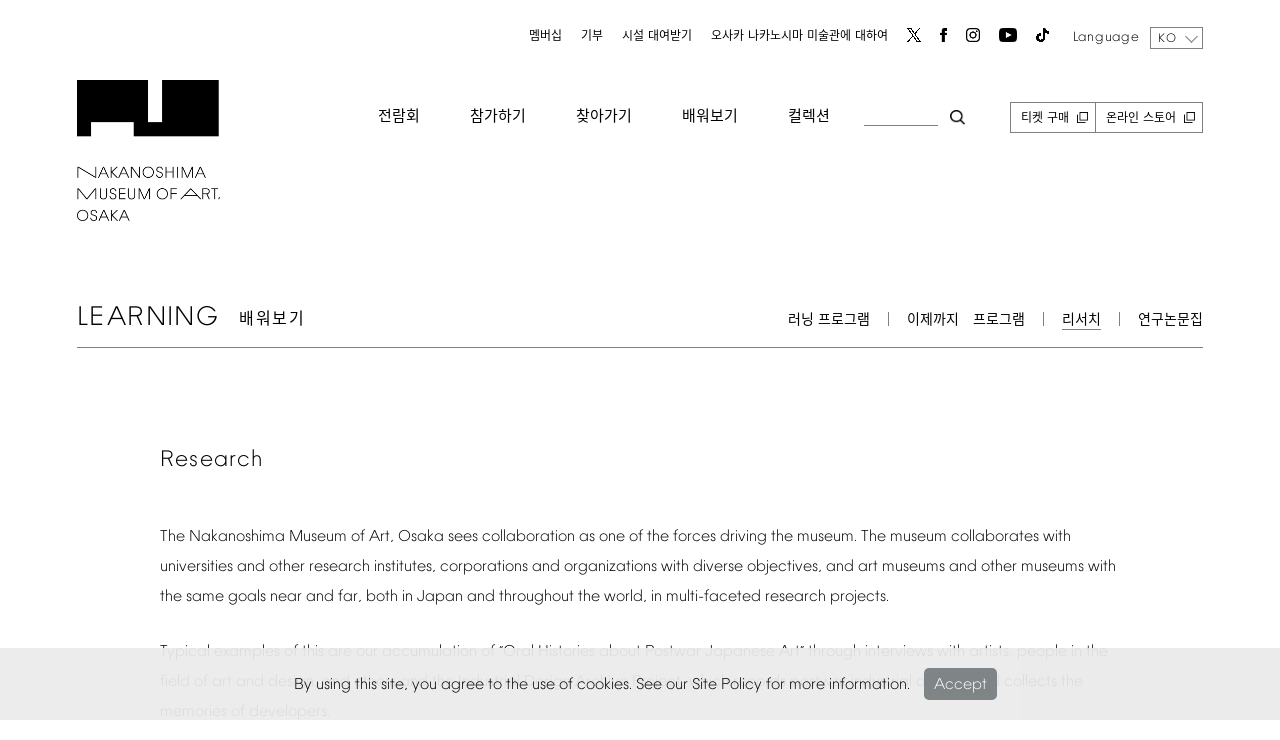

--- FILE ---
content_type: text/html; charset=UTF-8
request_url: https://nakka-art.jp/ko/learning-ko/research/
body_size: 15051
content:
<!DOCTYPE html>
<html dir="ltr" lang="ko-KR" prefix="og: https://ogp.me/ns#">
<head>

	<meta charset="UTF-8"/>
	<meta name="viewport" content="width=device-width, initial-scale=1">
	<link rel="shortcut icon" href="https://nakka-art.jp/wp10/wp-content/themes/nakka-art/images/favicon.ico">
	<link rel="apple-touch-icon" href="https://nakka-art.jp/wp10/wp-content/themes/nakka-art/images/apple-touch-icon.png">
	<link rel="icon" type="image/png" href="https://nakka-art.jp/wp10/wp-content/themes/nakka-art/images/android-chrome-256x256.png">
	<script src="https://nakka-art.jp/wp10/wp-content/uploads/2022/01/css_browser_selector.js" type="text/javascript"></script>

	<title>Research | 오사카 나카노시마 미술관</title>

		<!-- All in One SEO 4.5.4 - aioseo.com -->
		<meta name="robots" content="max-image-preview:large" />
		<link rel="canonical" href="https://nakka-art.jp/ko/learning-ko/research/" />
		<meta name="generator" content="All in One SEO (AIOSEO) 4.5.4" />
		<meta property="og:locale" content="ko_KR" />
		<meta property="og:site_name" content="오사카 나카노시마 미술관 |" />
		<meta property="og:type" content="article" />
		<meta property="og:title" content="Research | 오사카 나카노시마 미술관" />
		<meta property="og:url" content="https://nakka-art.jp/ko/learning-ko/research/" />
		<meta property="article:published_time" content="2021-07-29T09:40:31+00:00" />
		<meta property="article:modified_time" content="2022-06-21T04:17:28+00:00" />
		<meta name="twitter:card" content="summary" />
		<meta name="twitter:title" content="Research | 오사카 나카노시마 미술관" />
		<script type="application/ld+json" class="aioseo-schema">
			{"@context":"https:\/\/schema.org","@graph":[{"@type":"BreadcrumbList","@id":"https:\/\/nakka-art.jp\/ko\/learning-ko\/research\/#breadcrumblist","itemListElement":[{"@type":"ListItem","@id":"https:\/\/nakka-art.jp\/#listItem","position":1,"name":"\ud648","item":"https:\/\/nakka-art.jp\/","nextItem":"https:\/\/nakka-art.jp\/ko\/learning-ko\/#listItem"},{"@type":"ListItem","@id":"https:\/\/nakka-art.jp\/ko\/learning-ko\/#listItem","position":2,"name":"\u5b66\u3076","item":"https:\/\/nakka-art.jp\/ko\/learning-ko\/","nextItem":"https:\/\/nakka-art.jp\/ko\/learning-ko\/research\/#listItem","previousItem":"https:\/\/nakka-art.jp\/#listItem"},{"@type":"ListItem","@id":"https:\/\/nakka-art.jp\/ko\/learning-ko\/research\/#listItem","position":3,"name":"Research","previousItem":"https:\/\/nakka-art.jp\/ko\/learning-ko\/#listItem"}]},{"@type":"Organization","@id":"https:\/\/nakka-art.jp\/#organization","name":"\uc624\uc0ac\uce74 \ub098\uce74\ub178\uc2dc\ub9c8 \ubbf8\uc220\uad00","url":"https:\/\/nakka-art.jp\/"},{"@type":"WebPage","@id":"https:\/\/nakka-art.jp\/ko\/learning-ko\/research\/#webpage","url":"https:\/\/nakka-art.jp\/ko\/learning-ko\/research\/","name":"Research | \uc624\uc0ac\uce74 \ub098\uce74\ub178\uc2dc\ub9c8 \ubbf8\uc220\uad00","inLanguage":"ko-KR","isPartOf":{"@id":"https:\/\/nakka-art.jp\/#website"},"breadcrumb":{"@id":"https:\/\/nakka-art.jp\/ko\/learning-ko\/research\/#breadcrumblist"},"datePublished":"2021-07-30T03:40:31+09:00","dateModified":"2022-06-21T22:17:28+09:00"},{"@type":"WebSite","@id":"https:\/\/nakka-art.jp\/#website","url":"https:\/\/nakka-art.jp\/","name":"\uc624\uc0ac\uce74 \ub098\uce74\ub178\uc2dc\ub9c8 \ubbf8\uc220\uad00","inLanguage":"ko-KR","publisher":{"@id":"https:\/\/nakka-art.jp\/#organization"}}]}
		</script>
		<!-- All in One SEO -->

<link rel="alternate" href="https://nakka-art.jp/learning/research/" hreflang="ja" />
<link rel="alternate" href="https://nakka-art.jp/en/learning-en/research/" hreflang="en" />
<link rel="alternate" href="https://nakka-art.jp/sc/learning-zh/research/" hreflang="zh-CN" />
<link rel="alternate" href="https://nakka-art.jp/tc/learning-zh-hk/research/" hreflang="zh-HK" />
<link rel="alternate" href="https://nakka-art.jp/ko/learning-ko/research/" hreflang="ko" />
<link rel='dns-prefetch' href='//fonts.googleapis.com' />
<link rel='dns-prefetch' href='//s.w.org' />
<link href='https://fonts.gstatic.com' crossorigin rel='preconnect' />
<link rel="alternate" type="application/rss+xml" title="오사카 나카노시마 미술관 &raquo; 피드" href="https://nakka-art.jp/ko/feed/" />
<link rel="alternate" type="application/rss+xml" title="오사카 나카노시마 미술관 &raquo; 댓글 피드" href="https://nakka-art.jp/ko/comments/feed/" />
		<script type="text/javascript">
			window._wpemojiSettings = {"baseUrl":"https:\/\/s.w.org\/images\/core\/emoji\/13.1.0\/72x72\/","ext":".png","svgUrl":"https:\/\/s.w.org\/images\/core\/emoji\/13.1.0\/svg\/","svgExt":".svg","source":{"concatemoji":"https:\/\/nakka-art.jp\/wp10\/wp-includes\/js\/wp-emoji-release.min.js"}};
			!function(e,a,t){var n,r,o,i=a.createElement("canvas"),p=i.getContext&&i.getContext("2d");function s(e,t){var a=String.fromCharCode;p.clearRect(0,0,i.width,i.height),p.fillText(a.apply(this,e),0,0);e=i.toDataURL();return p.clearRect(0,0,i.width,i.height),p.fillText(a.apply(this,t),0,0),e===i.toDataURL()}function c(e){var t=a.createElement("script");t.src=e,t.defer=t.type="text/javascript",a.getElementsByTagName("head")[0].appendChild(t)}for(o=Array("flag","emoji"),t.supports={everything:!0,everythingExceptFlag:!0},r=0;r<o.length;r++)t.supports[o[r]]=function(e){if(!p||!p.fillText)return!1;switch(p.textBaseline="top",p.font="600 32px Arial",e){case"flag":return s([127987,65039,8205,9895,65039],[127987,65039,8203,9895,65039])?!1:!s([55356,56826,55356,56819],[55356,56826,8203,55356,56819])&&!s([55356,57332,56128,56423,56128,56418,56128,56421,56128,56430,56128,56423,56128,56447],[55356,57332,8203,56128,56423,8203,56128,56418,8203,56128,56421,8203,56128,56430,8203,56128,56423,8203,56128,56447]);case"emoji":return!s([10084,65039,8205,55357,56613],[10084,65039,8203,55357,56613])}return!1}(o[r]),t.supports.everything=t.supports.everything&&t.supports[o[r]],"flag"!==o[r]&&(t.supports.everythingExceptFlag=t.supports.everythingExceptFlag&&t.supports[o[r]]);t.supports.everythingExceptFlag=t.supports.everythingExceptFlag&&!t.supports.flag,t.DOMReady=!1,t.readyCallback=function(){t.DOMReady=!0},t.supports.everything||(n=function(){t.readyCallback()},a.addEventListener?(a.addEventListener("DOMContentLoaded",n,!1),e.addEventListener("load",n,!1)):(e.attachEvent("onload",n),a.attachEvent("onreadystatechange",function(){"complete"===a.readyState&&t.readyCallback()})),(n=t.source||{}).concatemoji?c(n.concatemoji):n.wpemoji&&n.twemoji&&(c(n.twemoji),c(n.wpemoji)))}(window,document,window._wpemojiSettings);
		</script>
		<style type="text/css">
img.wp-smiley,
img.emoji {
	display: inline !important;
	border: none !important;
	box-shadow: none !important;
	height: 1em !important;
	width: 1em !important;
	margin: 0 .07em !important;
	vertical-align: -0.1em !important;
	background: none !important;
	padding: 0 !important;
}
</style>
	<link rel='stylesheet' id='wp-block-library-css'  href='https://nakka-art.jp/wp10/wp-includes/css/dist/block-library/style.min.css' type='text/css' media='all' />
<style id='wp-block-library-theme-inline-css' type='text/css'>
#start-resizable-editor-section{display:none}.wp-block-audio figcaption{color:#555;font-size:13px;text-align:center}.is-dark-theme .wp-block-audio figcaption{color:hsla(0,0%,100%,.65)}.wp-block-code{font-family:Menlo,Consolas,monaco,monospace;color:#1e1e1e;padding:.8em 1em;border:1px solid #ddd;border-radius:4px}.wp-block-embed figcaption{color:#555;font-size:13px;text-align:center}.is-dark-theme .wp-block-embed figcaption{color:hsla(0,0%,100%,.65)}.blocks-gallery-caption{color:#555;font-size:13px;text-align:center}.is-dark-theme .blocks-gallery-caption{color:hsla(0,0%,100%,.65)}.wp-block-image figcaption{color:#555;font-size:13px;text-align:center}.is-dark-theme .wp-block-image figcaption{color:hsla(0,0%,100%,.65)}.wp-block-pullquote{border-top:4px solid;border-bottom:4px solid;margin-bottom:1.75em;color:currentColor}.wp-block-pullquote__citation,.wp-block-pullquote cite,.wp-block-pullquote footer{color:currentColor;text-transform:uppercase;font-size:.8125em;font-style:normal}.wp-block-quote{border-left:.25em solid;margin:0 0 1.75em;padding-left:1em}.wp-block-quote cite,.wp-block-quote footer{color:currentColor;font-size:.8125em;position:relative;font-style:normal}.wp-block-quote.has-text-align-right{border-left:none;border-right:.25em solid;padding-left:0;padding-right:1em}.wp-block-quote.has-text-align-center{border:none;padding-left:0}.wp-block-quote.is-large,.wp-block-quote.is-style-large{border:none}.wp-block-search .wp-block-search__label{font-weight:700}.wp-block-group.has-background{padding:1.25em 2.375em;margin-top:0;margin-bottom:0}.wp-block-separator{border:none;border-bottom:2px solid;margin-left:auto;margin-right:auto;opacity:.4}.wp-block-separator:not(.is-style-wide):not(.is-style-dots){width:100px}.wp-block-separator.has-background:not(.is-style-dots){border-bottom:none;height:1px}.wp-block-separator.has-background:not(.is-style-wide):not(.is-style-dots){height:2px}.wp-block-table thead{border-bottom:3px solid}.wp-block-table tfoot{border-top:3px solid}.wp-block-table td,.wp-block-table th{padding:.5em;border:1px solid;word-break:normal}.wp-block-table figcaption{color:#555;font-size:13px;text-align:center}.is-dark-theme .wp-block-table figcaption{color:hsla(0,0%,100%,.65)}.wp-block-video figcaption{color:#555;font-size:13px;text-align:center}.is-dark-theme .wp-block-video figcaption{color:hsla(0,0%,100%,.65)}.wp-block-template-part.has-background{padding:1.25em 2.375em;margin-top:0;margin-bottom:0}#end-resizable-editor-section{display:none}
</style>
<link rel='stylesheet' id='nrci_methods-css'  href='https://nakka-art.jp/wp10/wp-content/plugins/no-right-click-images-plugin/no-right-click-images.css' type='text/css' media='all' />
<link rel='stylesheet' id='yop-public-css'  href='https://nakka-art.jp/wp10/wp-content/plugins/yop-poll/public/assets/css/yop-poll-public-6.5.29.css' type='text/css' media='all' />
<link rel='stylesheet' id='twentytwelve-fonts-css'  href='https://fonts.googleapis.com/css?family=Open+Sans%3A400italic%2C700italic%2C400%2C700&#038;subset=latin%2Clatin-ext&#038;display=fallback' type='text/css' media='all' />
<link rel='stylesheet' id='twentytwelve-style-css'  href='https://nakka-art.jp/wp10/wp-content/themes/nakka-art/style.css' type='text/css' media='all' />
<link rel='stylesheet' id='fancybox-css'  href='https://nakka-art.jp/wp10/wp-content/plugins/easy-fancybox/fancybox/1.5.4/jquery.fancybox.min.css' type='text/css' media='screen' />
<link rel='stylesheet' id='msl-main-css'  href='https://nakka-art.jp/wp10/wp-content/plugins/master-slider/public/assets/css/masterslider.main.css' type='text/css' media='all' />
<link rel='stylesheet' id='msl-custom-css'  href='https://nakka-art.jp/wp10/wp-content/uploads/master-slider/custom.css' type='text/css' media='all' />
<!--n2css--><script type='text/javascript' id='nrci_methods-js-extra'>
/* <![CDATA[ */
var nrci_opts = {"gesture":"Y","drag":"Y","touch":"Y","admin":"Y"};
/* ]]> */
</script>
<script type='text/javascript' src='https://nakka-art.jp/wp10/wp-content/plugins/no-right-click-images-plugin/no-right-click-images.js' id='nrci_methods-js'></script>
<script type='text/javascript' src='https://nakka-art.jp/wp10/wp-includes/js/jquery/jquery.min.js' id='jquery-core-js'></script>
<script type='text/javascript' src='https://nakka-art.jp/wp10/wp-includes/js/jquery/jquery-migrate.min.js' id='jquery-migrate-js'></script>
<script type='text/javascript' id='yop-public-js-extra'>
/* <![CDATA[ */
var objectL10n = {"yopPollParams":{"urlParams":{"ajax":"https:\/\/nakka-art.jp\/wp10\/wp-admin\/admin-ajax.php","wpLogin":"https:\/\/nakka-art.jp\/wp10\/login_45449?redirect_to=https%3A%2F%2Fnakka-art.jp%2Fwp10%2Fwp-admin%2Fadmin-ajax.php%3Faction%3Dyop_poll_record_wordpress_vote"},"apiParams":{"reCaptcha":{"siteKey":""},"reCaptchaV2Invisible":{"siteKey":""},"reCaptchaV3":{"siteKey":""},"hCaptcha":{"siteKey":""}},"captchaParams":{"imgPath":"https:\/\/nakka-art.jp\/wp10\/wp-content\/plugins\/yop-poll\/public\/assets\/img\/","url":"https:\/\/nakka-art.jp\/wp10\/wp-content\/plugins\/yop-poll\/app.php","accessibilityAlt":"","accessibilityTitle":"","accessibilityDescription":"","explanation":"","refreshAlt":"","refreshTitle":""},"voteParams":{"invalidPoll":"","noAnswersSelected":"","minAnswersRequired":"","maxAnswersRequired":"","noAnswerForOther":"","noValueForCustomField":"","consentNotChecked":"","noCaptchaSelected":"","thankYou":""},"resultsParams":{"singleVote":"","multipleVotes":"","singleAnswer":"","multipleAnswers":""}}};
/* ]]> */
</script>
<script type='text/javascript' src='https://nakka-art.jp/wp10/wp-content/plugins/yop-poll/public/assets/js/yop-poll-public-6.5.29.min.js' id='yop-public-js'></script>
<link rel="https://api.w.org/" href="https://nakka-art.jp/wp-json/" /><link rel="alternate" type="application/json" href="https://nakka-art.jp/wp-json/wp/v2/pages/3507" /><link rel='shortlink' href='https://nakka-art.jp/?p=3507' />
<link rel="alternate" type="application/json+oembed" href="https://nakka-art.jp/wp-json/oembed/1.0/embed?url=https%3A%2F%2Fnakka-art.jp%2Fko%2Flearning-ko%2Fresearch%2F" />
<link rel="alternate" type="text/xml+oembed" href="https://nakka-art.jp/wp-json/oembed/1.0/embed?url=https%3A%2F%2Fnakka-art.jp%2Fko%2Flearning-ko%2Fresearch%2F&#038;format=xml" />
<meta name="cdp-version" content="1.4.4" /><script>var ms_grabbing_curosr = 'https://nakka-art.jp/wp10/wp-content/plugins/master-slider/public/assets/css/common/grabbing.cur', ms_grab_curosr = 'https://nakka-art.jp/wp10/wp-content/plugins/master-slider/public/assets/css/common/grab.cur';</script>
<meta name="generator" content="MasterSlider 3.9.5 - Responsive Touch Image Slider | avt.li/msf" />
<script type="text/javascript">
	window._se_plugin_version = '8.1.9';
</script>

	<link rel='stylesheet' href='https://nakka-art.jp/wp10/wp-content/themes/nakka-art/common.css' type='text/css' media='all'/>
	<link rel='stylesheet' href='https://nakka-art.jp/wp10/wp-content/themes/nakka-art/script.css' type='text/css' media='all'/>
	<link rel='stylesheet' href='https://nakka-art.jp/wp10/wp-content/themes/nakka-art/now.css' type='text/css' media='all'/>
	<link rel='stylesheet' href='https://nakka-art.jp/wp10/wp-content/themes/nakka-art/sp.css' type='text/css' media='all'/>
	<link rel='stylesheet' href='https://nakka-art.jp/wp10/wp-content/themes/nakka-art/exhibition.css' type='text/css' media='all'/>
	<link href="https://use.fontawesome.com/releases/v5.0.8/css/all.css" rel="stylesheet">
	<link rel='stylesheet' href='https://nakka-art.jp/wp10/wp-content/themes/nakka-art/js/pull.css' type='text/css' media='all' />
	<link rel="stylesheet" href="https://nakka-art.jp/wp10/wp-content/themes/nakka-art/assets/header-news.css?v=1674186437" type="text/css" media="all"/>

		<script src="https://nakka-art.jp/wp10/wp-content/uploads/2023/02/jquery.layerBoard.js"></script>
	<script src="https://cdnjs.cloudflare.com/ajax/libs/jquery-cookie/1.4.1/jquery.cookie.min.js"></script>
	<script src="https://nakka-art.jp/wp10/wp-content/themes/nakka-art/js/jQuery-Litelighter/jquery-litelighter.js?v=1643710066"></script>
	<script src="https://nakka-art.jp/wp10/wp-content/themes/nakka-art/js/wrapSingleByteTexts.js?v=1643710066"></script>

		<script>
		jQuery(function($){
			wrapSingleByteTexts($('body'), 'hankakuAll', 'all');
		});
	</script>

	<script src="https://nakka-art.jp/wp10/wp-content/themes/nakka-art/js/jquery.multi-select.js?v=1638376058"></script>
	<script src="https://nakka-art.jp/wp10/wp-content/themes/nakka-art/js/pill.js?v=1643729159"></script>
	<script src="https://nakka-art.jp/wp10/wp-content/themes/nakka-art/js/select.js?v=1638376058"></script>
	<script src="https://nakka-art.jp/wp10/wp-content/themes/nakka-art/header.js?v=1675191768"></script>
	<script src="https://nakka-art.jp/wp10/wp-content/themes/nakka-art/assets/header-news.js?v=1643710066"></script>

	<link rel="stylesheet" id="en-style-css" href="https://nakka-art.jp/wp10/wp-content/themes/nakka-art/css-ko.css" /><script>
        $(function () {
            $('.search_btn_box_in select').attr('id', 'ms');
        });
    </script>

<script src="https://nakka-art.jp/wp10/wp-content/themes/nakka-art/js/multiple.select.js"></script>


<!-- Google Tag Manager -->
<script>(function(w,d,s,l,i){w[l]=w[l]||[];w[l].push({'gtm.start':
new Date().getTime(),event:'gtm.js'});var f=d.getElementsByTagName(s)[0],
j=d.createElement(s),dl=l!='dataLayer'?'&l='+l:'';j.async=true;j.src=
'https://www.googletagmanager.com/gtm.js?id='+i+dl;f.parentNode.insertBefore(j,f);
})(window,document,'script','dataLayer','GTM-TZL25DF');</script>

<!-- End Google Tag Manager -->	
	
</head>

<body class="page-template page-template-page-learning page-template-page-learning-php page page-id-3507 page-parent page-child parent-pageid-3483 wp-embed-responsive _masterslider _ms_version_3.9.5 opacity full-width custom-font-enabled" id="lang-kojp">

<!-- Google Tag Manager (noscript) -->
<noscript><iframe src="https://www.googletagmanager.com/ns.html?id=GTM-TZL25DF" height="0" width="0" style="display:none;visibility:hidden"></iframe></noscript>
<!-- End Google Tag Manager (noscript) -->
	<div id="page-anim-preloader"></div>
	
	<div class="popup" id="js-popup">
		<div class="popup-inner">
			<span class="jp">By using this site, you agree to the use of cookies. See our Site Policy for more information.</span><span class="en ko tc sc">このサイトを使用することにより、Cookieの使用に同意したことになります。詳細については、サイトポリシーを参照してください。</span>
			<div class="close-btn" id="js-close-btn"><span class="jp">Accept</span><span class="en ko tc sc">同意する</span></div>
		</div>
		<div class="black-background" id="js-black-bg"></div>
	</div>





	
<header id="gHeader">

	<div class="con clear con_relative">

		<h1 class="pc-logo"><a href="/ko/"><img src="https://nakka-art.jp/wp10/wp-content/themes/nakka-art/images/01_logo_big.png"
													 alt="中ノ島美術館ロゴ"></a></h1>

		<h1 class="sp-logo"><a href="/ko/">
				<img src="https://nakka-art.jp/wp10/wp-content/themes/nakka-art/images/s-logo.png"
													 alt="中ノ島美術館ロゴ">
				</a></h1>

		<div class="header-right">

			<ul class="menu1">
				<li><a href="https://nakka-art.jp/ko/membership-ko/">멤버십</a></li>
				<li><a href="https://nakka-art.jp/ko/donate-ko/">기부</a></li>
				<li><a href="https://nakka-art.jp/ko/rent-ko/regulations-ko/">시설 대여받기</a></li>
				<li><a href="https://nakka-art.jp/ko/about-ko/vision/">오사카 나카노시마 미술관에 대하여</a></li>
				<li><a href="https://twitter.com/nakkaart2022" target="_blank" rel="noopener noreferrer"><img src="https://nakka-art.jp/wp10/wp-content/uploads/2023/08/x.png"></a></li>
				<li><a href="https://www.facebook.com/nakkaart2022" target="_blank" rel="noopener noreferrer"><img src="https://nakka-art.jp/wp10/wp-content/themes/nakka-art/images/01_facebook.png"></a></li>
				<li><a href="https://www.instagram.com/nakkaart2022" target="_blank" rel="noopener noreferrer"><img src="https://nakka-art.jp/wp10/wp-content/themes/nakka-art/images/01_Instagram.png"></a></li>
				<li><a href="https://bit.ly/3nDkQ70" target="_blank" rel="noopener noreferrer"><img src="https://nakka-art.jp/wp10/wp-content/themes/nakka-art/images/01_youtube.png"></a></li>
				<li><a href="https://www.tiktok.com/@nakkaart2022" target="_blank" rel="noopener noreferrer"><img src="https://nakka-art.jp/wp10/wp-content/uploads/2023/08/tik.png"></a></li>
			</ul>
			<div class="language">
				Language
								<select name="lg" class="bogo-language-switcher callback" onChange="location.href=value;">
																	<option value="https://nakka-art.jp/learning/research/">
							<span class="bogo-language-name" style="font-family: 'NakanoshimaFont'!important;font-size:9px;line-height:1!important;">
								<a
									rel="alternate"
									hreflang="ja-JP"
									href="https://nakka-art.jp/learning/research/"
									title="JP"
																	>
									JP								</a>
							</span>
						</option>

																	<option value="https://nakka-art.jp/en/learning-en/research/">
							<span class="bogo-language-name" style="font-family: 'NakanoshimaFont'!important;font-size:9px;line-height:1!important;">
								<a
									rel="alternate"
									hreflang="en-US"
									href="https://nakka-art.jp/en/learning-en/research/"
									title="EN"
																	>
									EN								</a>
							</span>
						</option>

																	<option value="https://nakka-art.jp/sc/learning-zh/research/">
							<span class="bogo-language-name" style="font-family: 'NakanoshimaFont'!important;font-size:9px;line-height:1!important;">
								<a
									rel="alternate"
									hreflang="zh-CN"
									href="https://nakka-art.jp/sc/learning-zh/research/"
									title="SC"
																	>
									SC								</a>
							</span>
						</option>

																	<option value="https://nakka-art.jp/tc/learning-zh-hk/research/">
							<span class="bogo-language-name" style="font-family: 'NakanoshimaFont'!important;font-size:9px;line-height:1!important;">
								<a
									rel="alternate"
									hreflang="zh-HK"
									href="https://nakka-art.jp/tc/learning-zh-hk/research/"
									title="TC"
																	>
									TC								</a>
							</span>
						</option>

																	<option value="https://nakka-art.jp/ko/learning-ko/research/" selected="selected">
							<span class="bogo-language-name" style="font-family: 'NakanoshimaFont'!important;font-size:9px;line-height:1!important;">
								<a
									rel="alternate"
									hreflang="ko-KR"
									href="https://nakka-art.jp/ko/learning-ko/research/"
									title="KO"
																			class="current"
										aria-current="page"
																	>
									KO								</a>
							</span>
						</option>

									</select>
			</div>

			<div class="drop-menu_box">
				<ul class="menu2">
					<li>
						<a href="#">전람회</a>
						<ul class="drop-menu menu-1">
							<li><a href="https://nakka-art.jp/ko/exhibition-ko/held/">개최 중인 전람회</a></li>
							<li><a href="https://nakka-art.jp/ko/exhibition-ko/date-held/">개최 예정 전람회</a></li>
							<li><a href="https://nakka-art.jp/ko/exhibition-ko/past/">이제까지 개최된 전람회</a></li>
							<li><a href="https://nakka-art.jp/ko/exhibition-ko/calendar/" class="pc">Event calendar</a><a href="https://nakka-art.jp/ko/exhibition-ko/calendar-sp/" class="sp">Event calendar</a></li>
						</ul>
					</li>
					<li>
						<a href="#">참가하기</a>
						<ul class="drop-menu menu-1">
							<li><a href="https://nakka-art.jp/ko/join-ko/held/">개최 이벤트</a></li>
							<li><a href="https://nakka-art.jp/ko/join-ko/past/">이제까지 개최된 이벤트</a></li>
							<li><a href="/url_not_found/join/supporter/" class="gray">서포터</a></li>
							<li><a href="/url_not_found/join/area/" class="gray">지역과 교류</a></li>
						</ul>
					</li>
					<li>
						<a href="#">찾아가기</a>
						<ul class="drop-menu menu-1">
							<li><a href="https://nakka-art.jp/ko/visit-ko/access/">길안내</a></li>
							<li><a href="https://nakka-art.jp/ko/visit-ko/info-ko/">영업시간·요금</a></li>
							<li><a href="https://nakka-art.jp/ko/visit-ko/facility/">시설 안내</a></li>
							<li><a href="https://nakka-art.jp/ko/visit-ko/shop/">샵·레스토랑</a></li>
                            <li><a href="https://nakka-art.jp/ko/visit-ko/info-ko/requirement/">입장·관람 안내</a></li>
						</ul>
					</li>
					<li>
						<a href="#">배워보기</a>
						<ul class="drop-menu menu-1">
							<li><a href="https://nakka-art.jp/ko/learning-ko/held/">러닝 프로그램</a></li>
							<li><a href="https://nakka-art.jp/ko/learning-ko/past/">이제까지　프로그램</a></li>
							<li><a href="https://nakka-art.jp/ko/learning-ko/research/">리서치</a></li>
							<li class="en sc ko tc"><a href="https://nakka-art.jp/ko/learning-ko/intern/">インターン・博物館実習</a></li>
							<li><a href="https://nakka-art.jp/ko/learning-ko/bulletin/">연구논문집</a></li>
						</ul>
					</li>
					<li>
						<a href="#">컬렉션</a>
						<ul class="drop-menu menu-1">
							<li><a href="https://nakka-art.jp/ko/collection/top-ko/">컬렉션</a></li>
							<li><a href="https://nakka-art.jp/ko/collection/archive-ko/">Archives</a></li>
							<li><a href="https://nakka-art.jp/ko/collection/search-ko/">컬렉션 교차 검색</a></li>
							<li><a href="https://nakka-art.jp/ko/collection/perusal-ko/">촬영·화상 이용·자세히 살펴보기</a></li>
						</ul>
					</li>

					<li class="search_btn" id="fadeIn-photo"></li>
					<li class="br"><a href="https://ticket.nakka-art.com/" target="_blank">티켓 구매</a></li>
					<li class="br"><a href="https://dottodottoday.stores.jp/" target="_blank">온라인 스토어</a></li>

				</ul>


			</div>
		</div>

		<div class="search_btn_box">
			<div class="search_btn_box_in">
				<button type="button" id="fadeOut-photo" class="close hamburger active"></button>

				<div class="search-check"><form method="POST" action="https://nakka-art.jp/ko/rst-ko"><p class="search-txt"><input type="text" name="sword" placeholder="검색어를 입력해 주십시오." checked="checked"></p><p class="search-btn"><input type="submit" value="検索"></p><p class="multiple-txt">검색 범위(복수 선택 가능)</p><input type="checkbox" name="area[]" value="all" class="search-first" checked>웹사이트 내 전체 검색<input type="checkbox" name="area[]" value="collection">컬렉션 검색<input type="checkbox" name="area[]" value="exhibition-post">전람회 검색<input type="checkbox" name="area[]" value="event-post">이벤트 검색<input type="checkbox" name="area[]" value="press-post">홍보자료 검색</form></div>
				<p class="collection-search ex-link"><a href="https://collectionsearch.nakka-art.jp/" target="_blank" rel="noopener noreferrer">컬렉션 교차 검색은 이곳을 클릭해 주십시오.</a>
				</p>
			</div>
		</div>

	</div>


<div class="clear fix-header">
		<div class="con con_relative">
			<h1><a href="/ko/"><img src="https://nakka-art.jp/wp10/wp-content/themes/nakka-art/images/s-logo.png"
														 alt="中ノ島美術館ロゴ"></a></h1>
<div class="hamburger aaa" id="fadeOut-photo2">
				<span></span>
				<span></span>
				<span></span>
 </div>

			<nav class="globalMenuSp">
				<div class="con">





					<div class="globalMenu_top clear">
						<h1><a href="/ko/"><img
										src="https://nakka-art.jp/wp10/wp-content/themes/nakka-art/images/s-logo.png"
										alt="中ノ島美術館ロゴ"></a></h1>
						<div class="header-right">

							<ul class="menu1">
								<li class="search_btn2" id="fadeIn-photo2"></li>
								<li><a href="https://twitter.com/nakkaart2022" target="_blank" rel="noopener noreferrer"><img src="https://nakka-art.jp/wp10/wp-content/uploads/2023/08/x.png"></a>
								</li>
								<li><a href="https://www.facebook.com/nakkaart2022" target="_blank" rel="noopener noreferrer"><img
												src="https://nakka-art.jp/wp10/wp-content/themes/nakka-art/images/01_facebook.png"></a>
								</li>
								<li><a href="https://www.instagram.com/nakkaart2022" target="_blank" rel="noopener noreferrer"><img
												src="https://nakka-art.jp/wp10/wp-content/themes/nakka-art/images/01_Instagram.png"></a>
								</li>
								<li><a href="https://bit.ly/3nDkQ70"><img src="https://nakka-art.jp/wp10/wp-content/themes/nakka-art/images/01_youtube.png"></a>
								</li>
								<li><a href="https://www.tiktok.com/@nakkaart2022" target="_blank" rel="noopener noreferrer"><img src="https://nakka-art.jp/wp10/wp-content/uploads/2023/08/tik.png"></a></li>
							</ul>
							<div class="language">
								Language
																<select name="lg" class="bogo-language-switcher callback" onChange="location.href=value;">
																													<option value="https://nakka-art.jp/learning/research/">
											<span class="bogo-language-name">
												<a
													rel="alternate"
													hreflang="ja-JP"
													href="https://nakka-art.jp/learning/research/"
													title="JP"
																									>
													JP												</a>
											</span>
										</option>
																													<option value="https://nakka-art.jp/en/learning-en/research/">
											<span class="bogo-language-name">
												<a
													rel="alternate"
													hreflang="en-US"
													href="https://nakka-art.jp/en/learning-en/research/"
													title="EN"
																									>
													EN												</a>
											</span>
										</option>
																													<option value="https://nakka-art.jp/sc/learning-zh/research/">
											<span class="bogo-language-name">
												<a
													rel="alternate"
													hreflang="zh-CN"
													href="https://nakka-art.jp/sc/learning-zh/research/"
													title="SC"
																									>
													SC												</a>
											</span>
										</option>
																													<option value="https://nakka-art.jp/tc/learning-zh-hk/research/">
											<span class="bogo-language-name">
												<a
													rel="alternate"
													hreflang="zh-HK"
													href="https://nakka-art.jp/tc/learning-zh-hk/research/"
													title="TC"
																									>
													TC												</a>
											</span>
										</option>
																													<option value="https://nakka-art.jp/ko/learning-ko/research/" selected="selected">
											<span class="bogo-language-name">
												<a
													rel="alternate"
													hreflang="ko-KR"
													href="https://nakka-art.jp/ko/learning-ko/research/"
													title="KO"
																											class="current"
														aria-current="page"
																									>
													KO												</a>
											</span>
										</option>
																	</select>
							</div>
						</div>


					</div>

					<ul class="header-li">
						<li>
							<span>전람회</span>
							<ul class="header-child-li">
								<li><a href="https://nakka-art.jp/ko/exhibition-ko/held/">개최 중인 전람회</a></li>
								<li><a href="https://nakka-art.jp/ko/exhibition-ko/date-held/">개최 예정 전람회</a></li>
								<li><a href="https://nakka-art.jp/ko/exhibition-ko/past/">이제까지 개최된 전람회</a></li>
								<li><a href="https://nakka-art.jp/ko/exhibition-ko/calendar/" class="pc">Event calendar</a><a href="https://nakka-art.jp/ko/exhibition-ko/calendar-sp/" class="sp">Event calendar</a></li>
							</ul>
						</li>
						<li>
							<span>참가하기</span>
							<ul class="header-child-li">
								<li><a href="https://nakka-art.jp/ko/join-ko/held/">개최 이벤트</a></li>
								<li><a href="https://nakka-art.jp/ko/join-ko/past/">이제까지 개최된 이벤트</a></li>
								<li><a href="/url_not_found/join/supporter/" class="gray">서포터</a></li>
								<li><a href="/url_not_found/join/area/" class="gray">지역과 교류</a></li>
							</ul>
						</li>
						<li>
							<span>찾아가기</span>
							<ul class="header-child-li">
								<li><a href="https://nakka-art.jp/ko/visit-ko/access/">길안내</a></li>
								<li><a href="https://nakka-art.jp/ko/visit-ko/info-ko/">영업시간·요금</a></li>
								<li><a href="https://nakka-art.jp/ko/visit-ko/facility/">시설 안내</a></li>
								<li><a href="https://nakka-art.jp/ko/visit-ko/shop/">샵·레스토랑</a></li>
                                <li><a href="https://nakka-art.jp/ko/visit-ko/info-ko/requirement/">입장·관람 안내</a></li>
							</ul>
						</li>
						<li>
							<span>배워보기</span>
							<ul class="header-child-li">
								<li><a href="https://nakka-art.jp/ko/learning-ko/held/">러닝 프로그램</a></li>
								<li><a href="https://nakka-art.jp/ko/learning-ko/past/">이제까지　프로그램</a></li>
								<li><a href="https://nakka-art.jp/ko/learning-ko/research/">리서치</a></li>
								<li><a href="https://nakka-art.jp/ko/learning-ko/intern/" class="en sc ko tc">インターン・博物館実習</a></li>
								<li><a href="https://nakka-art.jp/ko/learning-ko/bulletin/">연구논문집</a></li>
							</ul>
						</li>
						<li>
							<span>컬렉션</span>
							<ul class="header-child-li">
								<li><a href="https://nakka-art.jp/ko/collection/top-ko/">컬렉션</a></li>
								<li><a href="https://nakka-art.jp/ko/collection/archive-ko/">Archives</a></li>
								<li><a href="https://nakka-art.jp/ko/collection/search-ko/">컬렉션 교차 검색</a></li>
								<li><a href="https://nakka-art.jp/ko/collection/perusal-ko/">촬영·화상 이용·자세히 살펴보기</a></li>
							</ul>
						</li>
						<li>
							<ul class="header-child-li">
								<li><a href="https://nakka-art.jp/ko/membership-ko/">멤버십</a></li>
								<li><a href="https://nakka-art.jp/ko/donate-ko/">기부</a></li>
								<li><a href="https://nakka-art.jp/ko/rent-ko/regulations-ko/">시설 대여받기</a></li>
								<li><a href="https://nakka-art.jp/ko/about-ko/vision/">오사카 나카노시마 미술관에 대하여</a></li>
								<li><a href="https://ticket.nakka-art.com/" target="_blank">티켓 구매<img class="small_link_target" src="https://nakka-art.jp/wp10/wp-content/uploads/2020/11/01_target_link.png"></a></li>
								<li><a href="https://dottodottoday.stores.jp/" target="_blank">온라인 스토어<img class="small_link_target" src="https://nakka-art.jp/wp10/wp-content/uploads/2020/11/01_target_link.png"></a></li>
							</ul>
						</li>
					</ul>

				</div>
			</nav>


			<div class="header-right">

				<div class="drop-menu_box">

					<ul class="menu2">
						<li>
							<a href="#">전람회</a>
							<ul class="drop-menu menu-1">
								<li><a href="https://nakka-art.jp/ko/exhibition-ko/held/">개최 중인 전람회</a></li>
								<li><a href="https://nakka-art.jp/ko/exhibition-ko/date-held/">개최 예정 전람회</a></li>
								<li><a href="https://nakka-art.jp/ko/exhibition-ko/past/">이제까지 개최된 전람회</a></li>
								<li><a href="https://nakka-art.jp/ko/exhibition-ko/calendar/" class="pc">Event calendar</a><a href="https://nakka-art.jp/ko/exhibition-ko/calendar-sp/" class="sp">Event calendar</a></li>
							</ul>
						</li>
						<li>
							<a href="#">참가하기</a>
							<ul class="drop-menu menu-1">
								<li><a href="https://nakka-art.jp/ko/join-ko/held/">개최 이벤트</a></li>
								<li><a href="https://nakka-art.jp/ko/join-ko/past/">이제까지 개최된 이벤트</a></li>
								<li><a href="/url_not_found/join/supporter/" class="gray">서포터</a></li>
								<li><a href="/url_not_found/join/area/" class="gray">지역과 교류</a></li>
							</ul>
						</li>
						<li>
							<a href="#">찾아가기</a>
							<ul class="drop-menu menu-1">
								<li><a href="https://nakka-art.jp/ko/visit-ko/access/">길안내</a></li>
								<li><a href="https://nakka-art.jp/ko/visit-ko/info-ko/">영업시간·요금</a></li>
								<li><a href="https://nakka-art.jp/ko/visit-ko/facility/">시설 안내</a></li>
								<li><a href="https://nakka-art.jp/ko/visit-ko/shop/">샵·레스토랑</a></li>
                                <li><a href="https://nakka-art.jp/ko/visit-ko/info-ko/requirement/">입장·관람 안내</a></li>
							</ul>
						</li>
						<li>
							<a href="#">배워보기</a>
							<ul class="drop-menu menu-1">
								<li><a href="https://nakka-art.jp/ko/learning-ko/held/">러닝 프로그램</a></li>
								<li><a href="https://nakka-art.jp/ko/learning-ko/past/">이제까지　프로그램</a></li>
								<li><a href="https://nakka-art.jp/ko/learning-ko/research/">리서치</a></li>
								<li class="en sc ko tc"><a href="https://nakka-art.jp/ko/learning-ko/intern/">インターン・博物館実習</a></li>
								<li><a href="https://nakka-art.jp/ko/learning-ko/bulletin/">연구논문집</a></li>
							</ul>
						</li>
						<li>
							<a href="#">컬렉션</a>
							<ul class="drop-menu menu-1">
								<li><a href="https://nakka-art.jp/ko/collection/top-ko/">컬렉션</a></li>
								<li><a href="https://nakka-art.jp/ko/collection/archive-ko/">Archives</a></li>
								<li><a href="https://nakka-art.jp/ko/collection/search-ko/">컬렉션 교차 검색</a></li>
								<li><a href="https://nakka-art.jp/ko/collection/perusal-ko/">촬영·화상 이용·자세히 살펴보기</a></li>
							</ul>
						</li>
					</ul>

				</div>



			</div>
 <div class="search_btn_box2">
			<div class="search_btn_box_in">
				<form method="POST" action="https://nakka-art.jp/ko/rst-ko/"><p class="search-txt2"><input type="text" name="sword" placeholder="검색어를 입력해 주십시오."></p><p class="search-btn"><input type="submit" value="検索"></p><select multiple="multiple" name="area[]"><option value="all" class="search-first" selected>웹사이트 내 전체 검색</option><option value="collection">컬렉션 검색</option><option value="exhibition-post">전람회 검색</option><option value="event-post">이벤트 검색</option><option value="press-post">홍보자료 검색</option></select></form></div>
		</div>
		</div>




	</div>






<nav class="globalMenuSp3">
<div class="globalMenuSp3_in">

<div class="hamburger_sp3 active">
<span></span>
<span></span>
<span></span>
</div>

<h1 class="globalmenusp_h1"><a href="/ko/"><img src="https://nakka-art.jp/wp10/wp-content/uploads/2021/01/sp_logo_new.png" alt="中ノ島美術館ロゴ"></a></h1>


<ul class="language_ul">
<li><a href="/">JP</a></li>
<li><a href="/en">EN</a></li>
<li><a href="/sc">SC</a></li>
<li><a href="/tc">TC</a></li>
<li class="language_li_last"><a href="/ko">KO</a></li>
</ul>

<div class="search_btn_box2">
<div class="search_btn_box_in">
<form method="POST" action="https://nakka-art.jp/ko/rst-ko/"><p class="search-txt2"><input type="text" name="sword" placeholder="검색어를 입력해 주십시오."></p><p class="search-btn"><input type="submit" value="検索"></p><select multiple="multiple" name="area[]"><option value="all" class="search-first" selected>웹사이트 내 전체 검색</option><option value="collection">컬렉션 검색</option><option value="exhibition-post">전람회 검색</option><option value="event-post">이벤트 검색</option><option value="press-post">홍보자료 검색</option></select></form></div>
</div>

<div class="ticket_box_sp">
<a href="https://ticket.nakka-art.com/" target="_blank">티켓 구매</a>
</div>





  <ul class="acMenu">

		<li>
			<dl>
				<dt class="menu-ttl"><i class="fa fa-leaf" aria-hidden="true"></i> 전람회</dt>
				<dd>
					<ul>
						<li class="acMenu2">
							<ul>
						<li><a href="https://nakka-art.jp/ko/exhibition-ko/held/">개최 중인 전람회</a></li>
						<li><a href="https://nakka-art.jp/ko/exhibition-ko/date-held/">개최 예정 전람회</a></li>
						<li><a href="https://nakka-art.jp/ko/exhibition-ko/past/">이제까지 개최된 전람회</a></li>
						<li><a href="https://nakka-art.jp/ko/exhibition-ko/calendar/" class="pc">Event calendar</a><a href="https://nakka-art.jp/ko/exhibition-ko/calendar-sp/" class="sp">Event calendar</a></li>
								</ul>
						</li>
				</ul>
	  </dd>
	</dl>
	</li>

 <li>
			<dl>
				<dt class="menu-ttl"><i class="fa fa-leaf" aria-hidden="true"></i> 참가하기</dt>
				<dd>
					<ul>
						<li class="acMenu2">
							<ul>
						<li><a href="https://nakka-art.jp/ko/join-ko/held/">개최 이벤트</a></li>
						<li><a href="https://nakka-art.jp/ko/join-ko/past/">이제까지 개최된 이벤트</a></li>
						<li><a href="/url_not_found/join/supporter/" class="gray">서포터</a></li>
						<li><a href="/url_not_found/join/area/" class="gray">지역과 교류</a></li>
								</ul>
						</li>
					</ul>
				</dd>
			</dl>
		</li>

<li>
			<dl>
				<dt class="menu-ttl"><i class="fa fa-leaf" aria-hidden="true"></i> 찾아가기</dt>
				<dd>
					<ul>
						<li class="acMenu2">
							<ul>
								<li><a href="https://nakka-art.jp/ko/visit-ko/access/">길안내</a></li>
								<li><a href="https://nakka-art.jp/ko/visit-ko/info-ko/">영업시간·요금</a></li>
								<li><a href="https://nakka-art.jp/ko/visit-ko/facility/">시설 안내</a></li>
								<li><a href="https://nakka-art.jp/ko/visit-ko/shop/">샵·레스토랑</a></li>
                                <li><a href="https://nakka-art.jp/ko/visit-ko/info-ko/requirement/">입장·관람 안내</a></li>
						</ul>
						</li>
					</ul>
				</dd>
			</dl>
		</li>


<li>
			<dl>
				<dt class="menu-ttl"><i class="fa fa-leaf" aria-hidden="true"></i>배워보기</dt>
				<dd>
					<ul>
						<li class="acMenu2">
							<ul>
						<li><a href="https://nakka-art.jp/ko/learning-ko/held/">러닝 프로그램</a></li>
						<li><a href="https://nakka-art.jp/ko/learning-ko/past/">이제까지　프로그램</a></li>
						<li><a href="https://nakka-art.jp/ko/learning-ko/research/">리서치</a></li>
						<li class="en sc ko tc"><a href="https://nakka-art.jp/ko/learning-ko/intern/">インターン・博物館実習</a></li>
						<li><a href="https://nakka-art.jp/ko/learning-ko/bulletin/">연구논문집</a></li>
					</ul>
						</li>
					</ul>
				</dd>
			</dl>
		</li>


<li class="li_sp_last">
			<dl>
				<dt class="menu-ttl"><i class="fa fa-leaf" aria-hidden="true"></i>컬렉션</dt>
				<dd>
					<ul>
						<li class="acMenu2">
							<ul>
						<li><a href="https://nakka-art.jp/ko/collection/top-ko/">컬렉션</a></li>
						<li><a href="https://nakka-art.jp/ko/collection/archive-ko/">Archives</a></li>
						<li><a href="https://nakka-art.jp/ko/collection/search-ko/">컬렉션 교차 검색</a></li>
						<li><a href="https://nakka-art.jp/ko/collection/perusal-ko/">촬영·화상 이용·자세히 살펴보기</a></li>
					</ul>
						</li>
						 </ul>
				</dd>
			</dl>
		</li>
	</ul>


 <ul class="header-sp-bottom clear">
<li><a href="https://nakka-art.jp/ko/membership-ko/">멤버십</a></li>
<li><a href="https://nakka-art.jp/ko/donate-ko/">기부</a></li>
<li><a href="https://nakka-art.jp/ko/rent-ko/regulations-ko/">시설 대여받기</a></li>
<li><a href="https://nakka-art.jp/ko/about-ko/vision/">오사카 나카노시마 미술관에 대하여</a></li>
<li><a href="https://dottodottoday.stores.jp/" target="_blank">온라인 스토어</a></li>
</ul>
<ul class="header-sp-sns clear">
<li><a href="https://twitter.com/nakkaart2022" target="_blank" rel="noopener noreferrer"><img src="https://nakka-art.jp/wp10/wp-content/uploads/2023/08/x.png"></a></li>
<li><a href="https://www.facebook.com/nakkaart2022" target="_blank" rel="noopener noreferrer"><img src="https://nakka-art.jp/wp10/wp-content/themes/nakka-art/images/01_facebook.png"></a></li>
<li><a href="https://www.instagram.com/nakkaart2022" target="_blank" rel="noopener noreferrer"><img src="https://nakka-art.jp/wp10/wp-content/themes/nakka-art/images/01_Instagram.png"></a></li>
<li><a href="https://bit.ly/3nDkQ70" target="_blank" rel="noopener noreferrer"><img src="https://nakka-art.jp/wp10/wp-content/themes/nakka-art/images/01_youtube.png"></a></li>
<li><a href="https://www.tiktok.com/@nakkaart2022" target="_blank" rel="noopener noreferrer"><img src="https://nakka-art.jp/wp10/wp-content/uploads/2023/08/tik.png"></a></li>
</ul>
</div>
</nav>


<div class="hamburger_sp">
<span></span>
<span></span>
<span></span>
</div>

<nav class="globalMenuSp2">
<div class="globalMenuSp2_in">

<div class="hamburger_sp4">
<span></span>
<span></span>
<span></span>
</div>


<h1 class="globalmenusp_h1"><a href="/ko/"><img src="https://nakka-art.jp/wp10/wp-content/uploads/2021/01/sp_logo_new.png" alt="中ノ島美術館ロゴ"></a></h1>


<ul class="language_ul">
	<li><a href="https://nakka-art.jp/learning/research/">JP</a></li>
	<li><a href="https://nakka-art.jp/en/learning-en/research/">EN</a></li>
	<li><a href="https://nakka-art.jp/sc/learning-zh/research/">SC</a></li>
	<li><a href="https://nakka-art.jp/tc/learning-zh-hk/research/">TC</a></li>
	<li><a href="https://nakka-art.jp/ko/learning-ko/research/">KO</a></li>
</ul>

<div class="search_btn_box2">
<div class="search_btn_box_in">
<form method="POST" action="https://nakka-art.jp/ko/rst-ko/"><p class="search-txt2"><input type="text" name="sword" placeholder="검색어를 입력해 주십시오."></p><p class="search-btn"><input type="submit" value="検索"></p><select multiple="multiple" name="area[]"><option value="all" class="search-first" selected>웹사이트 내 전체 검색</option><option value="collection">컬렉션 검색</option><option value="exhibition-post">전람회 검색</option><option value="event-post">이벤트 검색</option><option value="press-post">홍보자료 검색</option></select></form></div>
</div>

<div class="ticket_box_sp">
<a href="https://ticket.nakka-art.com/" target="_blank">티켓 구매</a>
</div>







  <ul class="acMenu">

		<li>
			<dl>
				<dt class="menu-ttl"><i class="fa fa-leaf" aria-hidden="true"></i> 전람회</dt>
				<dd>
					<ul>
						<li class="acMenu2">
							<ul>
						<li><a href="https://nakka-art.jp/ko/exhibition-ko/held/">개최 중인 전람회</a></li>
						<li><a href="https://nakka-art.jp/ko/exhibition-ko/date-held/">개최 예정 전람회</a></li>
						<li><a href="https://nakka-art.jp/ko/exhibition-ko/past/">이제까지 개최된 전람회</a></li>
						<li><a href="https://nakka-art.jp/ko/exhibition-ko/calendar/" class="pc">Event calendar</a><a href="https://nakka-art.jp/ko/exhibition-ko/calendar-sp/" class="sp">Event calendar</a></li>
					</ul>
						</li>
					</ul>
				</dd>
			</dl>
		</li>

 <li>
			<dl>
				<dt class="menu-ttl"><i class="fa fa-leaf" aria-hidden="true"></i> 참가하기</dt>
				<dd>
					<ul>
						<li class="acMenu2">
							<ul>
								<li><a href="https://nakka-art.jp/ko/join-ko/held/">개최 이벤트</a></li>
								<li><a href="https://nakka-art.jp/ko/join-ko/past/">이제까지 개최된 이벤트</a></li>
								<li><a href="/url_not_found/join/supporter/" class="gray">서포터</a></li>
								<li><a href="/url_not_found/join/area/" class="gray">지역과 교류</a></li>
								</ul>
						</li>
					</ul>
				</dd>
			</dl>
		</li>

<li>
			<dl>
				<dt class="menu-ttl"><i class="fa fa-leaf" aria-hidden="true"></i> 찾아가기</dt>
				<dd>
					<ul>
						<li class="acMenu2">
							<ul>
								<li><a href="https://nakka-art.jp/ko/visit-ko/access/">길안내</a></li>
								<li><a href="https://nakka-art.jp/ko/visit-ko/info-ko/">영업시간·요금</a></li>
								<li><a href="https://nakka-art.jp/ko/visit-ko/facility/">시설 안내</a></li>
								<li><a href="https://nakka-art.jp/ko/visit-ko/shop/">샵·레스토랑</a></li>
                                <li><a href="https://nakka-art.jp/ko/visit-ko/info-ko/requirement/">입장·관람 안내</a></li>
						</ul>
						</li>
					</ul>
				</dd>
			</dl>
		</li>


<li>
			<dl>
				<dt class="menu-ttl"><i class="fa fa-leaf" aria-hidden="true"></i>배워보기</dt>
				<dd>
					<ul>
						<li class="acMenu2">
							<ul>
						<li><a href="https://nakka-art.jp/ko/learning-ko/held/">러닝 프로그램</a></li>
						<li><a href="https://nakka-art.jp/ko/learning-ko/past/">이제까지　프로그램</a></li>
						<li><a href="https://nakka-art.jp/ko/learning-ko/research/">리서치</a></li>
						<li class="en sc ko tc"><a href="https://nakka-art.jp/ko/learning-ko/intern/">インターン・博物館実習</a></li>
						<li><a href="https://nakka-art.jp/ko/learning-ko/bulletin/">연구논문집</a></li>
								</ul>
						</li>
					</ul>
				</dd>
			</dl>
		</li>


<li class="li_sp_last">
			<dl>
				<dt class="menu-ttl"><i class="fa fa-leaf" aria-hidden="true"></i>컬렉션</dt>
				<dd>
					<ul>
						<li class="acMenu2">
							<ul>
							 <li><a href="https://nakka-art.jp/ko/collection/top-ko/">컬렉션</a></li>
								<li><a href="https://nakka-art.jp/ko/collection/archive-ko/">Archives</a></li>
								<li><a href="https://nakka-art.jp/ko/collection/search-ko/">컬렉션 교차 검색</a></li>
								<li><a href="https://nakka-art.jp/ko/collection/perusal-ko/">촬영·화상 이용·자세히 살펴보기</a></li>
						</ul>
					 </li>
					</ul>
				</dd>
			</dl>
		</li>
	</ul>


 <ul class="header-sp-bottom clear">
<li><a href="https://nakka-art.jp/ko/membership-ko/">멤버십</a></li>
<li><a href="https://nakka-art.jp/ko/donate-ko/">기부</a></li>
<li><a href="https://nakka-art.jp/ko/rent-ko/regulations-ko/">시설 대여받기</a></li>
<li><a href="https://nakka-art.jp/ko/about-ko/vision/">오사카 나카노시마 미술관에 대하여</a></li>
<li><a href="https://dottodottoday.stores.jp/" target="_blank">온라인 스토어</a></li>
</ul>
<ul class="header-sp-sns clear">
<li><a href="https://twitter.com/nakkaart2022" target="_blank" rel="noopener noreferrer"><img src="https://nakka-art.jp/wp10/wp-content/uploads/2023/08/x.png"></a></li>
<li><a href="https://www.facebook.com/nakkaart2022" target="_blank" rel="noopener noreferrer"><img src="https://nakka-art.jp/wp10/wp-content/themes/nakka-art/images/01_facebook.png"></a></li>
<li><a href="https://www.instagram.com/nakkaart2022" target="_blank" rel="noopener noreferrer"><img src="https://nakka-art.jp/wp10/wp-content/themes/nakka-art/images/01_Instagram.png"></a></li>
 <li><a href="https://bit.ly/3nDkQ70" target="_blank" rel="noopener noreferrer"><img src="https://nakka-art.jp/wp10/wp-content/themes/nakka-art/images/01_youtube.png"></a></li>
<li><a href="https://www.tiktok.com/@nakkaart2022" target="_blank" rel="noopener noreferrer"><img src="https://nakka-art.jp/wp10/wp-content/uploads/2023/08/tik.png"></a></li>
</ul>

</div>
</nav>
<!--ハンバーガーここまで-->




</header>

<main>

	
	<header class="layer-header clear">
<h1>LEARNING<span>배워보기</span></h1>
<ul class="child-li">
<li><a href="https://nakka-art.jp/ko/learning-ko/held/">러닝 프로그램</a></li>
<li><a href="https://nakka-art.jp/ko/learning-ko/past/">이제까지　프로그램</a></li>
<li class="current"><a href="https://nakka-art.jp/ko/learning-ko/research/">리서치</a></li>
<li class="en sc tc ko "><a href="https://nakka-art.jp/ko/learning-ko/intern/">インターン・博物館実習</a></li>
<li><a href="https://nakka-art.jp/ko/learning-ko/bulletin/">연구논문집</a></li>
</ul>
</header>
<div id="breadcrumbs" ><ul><li class="breadcrumb-top" itemscope itemtype="http://data-vocabulary.org/Breadcrumb"><a href="/ko/" itemprop="url"><span itemprop="title">トップ</span></a></li><li>&nbsp;>&nbsp;</li><li itemscope itemtype="http://data-vocabulary.org/Breadcrumb"><span itemprop="title">学ぶ</span></li><li>&nbsp;>&nbsp;</li><li>Research</li></ul></div>
<section class="layer-contents">
	<div class="top-tax-pull clear">
		<h2 class="top-title">Research</h2>
		<div class="taxt-pull-right">


			
						
		</div>
	</div>
			<div class="com-box">
The Nakanoshima Museum of Art, Osaka sees collaboration as one of the forces driving the museum. The museum collaborates with universities and other research institutes, corporations and organizations with diverse objectives, and art museums and other museums with the same goals near and far, both in Japan and throughout the world, in multi-faceted research projects.</p>
<p>Typical examples of this are our accumulation of &#8220;Oral Histories about Postwar Japanese Art&#8221; through interviews with artists, people in the field of art and design, and others and the Industrial Design Archive Project, which records postwar industrial designs and collects the memories of developers.</p>
<p>We present the outcomes of research projects based on this collaboration to a broad audience through online and paper-based publications, and through workshops and other events, and we make active use of these outcomes to create art and design exhibitions that are comprehensive and far-reaching.
</p></div>
<section class="com-box">
<h3>Industrial Design Archives Project</h3>
<p>
Viewing industrial design products, particularly household appliances and building materials for industrially-produced homes, as a key element in shaping postwar Japanese lifestyles, social trends, and values, the Industrial Design Archives Project (IDAP) sets out to accumulate official records (product information) and memories (oral histories) about them.</p>
<p>Making use of the platform provided by the Nakanoshima Museum of Art, Osaka, which serves as the secretariat for the Industrial Design Archives Conference that runs the IDAP, information collected through collaboration with corporations and academic institutions is made public in a variety of ways, and utilized in order to encourage analysis and research from new perspectives. By promoting the verification and cultural and historical re-evaluation of materials in the field of industrial design, which continues to develop today, and doing so in Osaka, which built its reputation in the postwar era as a household appliance powerhouse, developing a major industry focusing on household and commercial electrical appliances, the IDAP aims to showcase the capabilities of Osaka City and the design expertise of postwar Japan.
</p>
<ul class="link-btn no-ex">
<li><a href="../../idap">Industrial Design Archive Project (IDAP)</a></li>
</ul>
</section>
<section class="com-box">
<h3>Oral histories</h3>
<p>
The aim of our Oral Histories of Postwar Japanese Art is to provide fresh insights into postwar Japanese art from multiple perspectives by focusing on the processes leading to its creation and its historical background through collecting oral histories from artists, creators, and the people who were involved with them, rather than simply gathering information about the works alone.</p>
<p>The museum collects and publishes oral histories with the aim of contributing to future developments in research by passing on people&#8217;s memories, which would become lost to the past if they were not actively collected and accumulated.
</p>
<ul class="link-btn no-ex">
<li><a href="oral-history/">Oral Histories of Postwar Japanese Art</a></li>
</ul>
</section>

	</section>

</main>

<footer class="con">

<div class="sp">
<p class="footer-logo-top">오사카 나카노시마 미술관</p>
<p class="footer-address">오사카부 오사카시 기타구 나카노시마4-3-1</p>
<ul class="footer-li-menu">
<li><a href="https://nakka-art.jp/ko/sitemap-zh-ko/">Sitemap</a></li>
<li><a href="https://nakka-art.jp/ko/sitepolicy-ko/">웹사이트 운영방침</a></li>
<li><a href="https://nakka-art.jp/ko/privacypolicy-ko/">개인정보 보호방침</a></li>
<li><a href="/ko/news/">뉴스</a></li>
<li><a href="https://nakka-art.jp/ko/pressroom-ko/">홍보실</a></li>
<li><a href="https://nakka-art.jp/ko/faq-ko/">FAQ</a></li>
<li class="ex-link"><a href=https://nakka-art.jp/en/learning-en/research/">문의</a></li>

</ul>
<ul class="footer-icon-li">
	<li><a href="https://twitter.com/nakkaart2022" target="_blank" rel="noopener noreferrer"><img src="https://nakka-art.jp/wp10/wp-content/uploads/2023/08/x.png"></a></li>
	<li><a href="https://www.facebook.com/nakkaart2022" target="_blank" rel="noopener noreferrer"><img src="https://nakka-art.jp/wp10/wp-content/themes/nakka-art/images/01_facebook.png"></a></li>
	<li><a href="https://www.instagram.com/nakkaart2022" target="_blank" rel="noopener noreferrer"><img src="https://nakka-art.jp/wp10/wp-content/themes/nakka-art/images/01_Instagram.png"></a></li>
	<li><a href="https://bit.ly/3nDkQ70" target="_blank" rel="noopener noreferrer"><img src="https://nakka-art.jp/wp10/wp-content/themes/nakka-art/images//01_youtube.png"></a></li>
	<li><a href="https://www.tiktok.com/@nakkaart2022" target="_blank" rel="noopener noreferrer"><img src="https://nakka-art.jp/wp10/wp-content/uploads/2023/08/tik.png"></a></li>
<li class="nakka-news-link en sc ko tc"><a href="/ko/nakka-news/"><span>開館準備ニュース</span><img src="https://nakka-art.jp/wp10/wp-content/themes/nakka-art/images/nakka_footer.jpg"></a></li>
</ul>
</div>
<div class="pc">
<ul class="footer-li clear">
<li><h1><a href="/ko/"><img src="https://nakka-art.jp/wp10/wp-content/themes/nakka-art/images/01_logo_small.png"></a></h1></li>
<li>
	<span>전람회</span>
	<ul class="footer-child-li">
		<li><a href="https://nakka-art.jp/ko/exhibition-ko/held/">개최 중인 전람회</a></li>
		<li><a href="https://nakka-art.jp/ko/exhibition-ko/date-held/">개최 예정 전람회</a></li>
		<li><a href="https://nakka-art.jp/ko/exhibition-ko/past/">이제까지 개최된 전람회</a></li>
		<li><a href="https://nakka-art.jp/ko/exhibition-ko/calendar/" class="pc">Event calendar</a><a href="https://nakka-art.jp/ko/exhibition-ko/calendar-sp/" class="sp">Event calendar</a></li>
	</ul>
</li>
<li>
	<span>참가하기</span>
	<ul class="footer-child-li">
		<li><a href="https://nakka-art.jp/ko/join-ko/held/">개최 이벤트</a></li>
		<li><a href="https://nakka-art.jp/ko/join-ko/past/">이제까지 개최된 이벤트</a></li>
		<li><a href="/url_not_found/join/supporter/" class="gray">서포터</a></li>
		<li><a href="/url_not_found/join/area/" class="gray">지역과 교류</a></li>
	</ul>
</li>
<li>
	<span>찾아가기</span>
	<ul class="footer-child-li">
		<li><a href="https://nakka-art.jp/ko/visit-ko/access/">길안내</a></li>
		<li><a href="https://nakka-art.jp/ko/visit-ko/info-ko/">영업시간·요금</a></li>
		<li><a href="https://nakka-art.jp/ko/visit-ko/facility/">시설 안내</a></li>
		<li><a href="https://nakka-art.jp/ko/visit-ko/shop/">샵·레스토랑</a></li>
		<li><a href="https://nakka-art.jp/ko/visit-ko/info-ko/requirement/">입장·관람 안내</a></li>
	</ul>
</li>
<li>
	<span>배워보기</span>
	<ul class="footer-child-li">
		<li><a href="https://nakka-art.jp/ko/learning-ko/held/">러닝 프로그램</a></li>
		<li><a href="https://nakka-art.jp/ko/learning-ko/past/">이제까지　프로그램</a></li>
		<li><a href="https://nakka-art.jp/ko/learning-ko/research/">리서치</a></li>
		<li class="en sc ko tc"><a href="https://nakka-art.jp/ko/learning-ko/intern/">インターン・博物館実習</a></li>
		<li><a href="https://nakka-art.jp/ko/learning-ko/bulletin/">연구논문집</a></li>
	</ul>
</li>
<li>
	<span>컬렉션</span>
	<ul class="footer-child-li">
		<li><a href="https://nakka-art.jp/ko/collection/top-ko/">컬렉션</a></li>
		<li><a href="https://nakka-art.jp/ko/collection/archive-ko/">Archives</a></li>
		<li><a href="https://nakka-art.jp/ko/collection/search-ko/">컬렉션 교차 검색</a></li>
		<li><a href="https://nakka-art.jp/ko/collection/perusal-ko/">촬영·화상 이용·자세히 살펴보기</a></li>
	</ul>
</li>
<li>
	<ul class="footer-child-li other-li">
			<li><a href="https://nakka-art.jp/ko/sitepolicy-ko/">웹사이트 운영방침</a></li>
		<li><a href="https://nakka-art.jp/ko/privacypolicy-ko/">개인정보 보호방침</a></li>
		<li><a href="/ko/news/">뉴스</a></li>
        <li><a href="https://nakka-art.jp/ko/pressroom-ko/">홍보실</a></li>
        <li><a href="https://nakka-art.jp/ko/faq-ko/">FAQ</a></li>
		<li><a href=https://nakka-art.jp/en/learning-en/research/">문의</a></li>
	</ul>
	<ul class="sns-child-li">
	<li><a href="https://twitter.com/nakkaart2022" target="_blank" rel="noopener noreferrer"><img src="https://nakka-art.jp/wp10/wp-content/uploads/2023/08/x.png"></a></li>
	<li><a href="https://www.facebook.com/nakkaart2022" target="_blank" rel="noopener noreferrer"><img src="https://nakka-art.jp/wp10/wp-content/themes/nakka-art/images/01_facebook.png"></a></li>
	<li><a href="https://www.instagram.com/nakkaart2022" target="_blank" rel="noopener noreferrer"><img src="https://nakka-art.jp/wp10/wp-content/themes/nakka-art/images/01_Instagram.png"></a></li>
	<li><a href="https://bit.ly/3nDkQ70" target="_blank" rel="noopener noreferrer"><img src="https://nakka-art.jp/wp10/wp-content/themes/nakka-art/images//01_youtube.png"></a></li>
	<li><a href="https://www.tiktok.com/@nakkaart2022" target="_blank" rel="noopener noreferrer"><img src="https://nakka-art.jp/wp10/wp-content/uploads/2023/08/tik.png"></a></li>
	<li class="nakka-news-banner en sc ko tc"><a href="/ko/nakka-news/"><span>開館準備ニュース</span><img src="https://nakka-art.jp/wp10/wp-content/themes/nakka-art/images/nakka_footer.jpg"></a></li>
	</ul>
</li>
<li class="footer-under-menu">
	<span>멤버십</span>
	<ul class="footer-child-li">
		<li><a href="https://nakka-art.jp/ko/membership-ko/">멤버십</a></li>
	</ul>
</li>
<li class="footer-under-menu">
	<span>기부</span>
	<ul class="footer-child-li">
		<li><a href="https://nakka-art.jp/ko/donate-ko/">기부에 대한 부탁말씀</a></li>
	</ul>
</li>
<li class="footer-under-menu">
	<span>시설 대여받기</span>
	<ul class="footer-child-li">
		<li><a href="https://nakka-art.jp/ko/rent-ko/regulations-ko/">시설 이용에 대하여</a></li>
	</ul>
</li>
<li class="footer-under-menu">
	<span>오사카 나카노시마 미술관에 대하여</span>
	<ul class="footer-child-li">
		<li><a href="https://nakka-art.jp/ko/about-ko/vision/">VISION</a></li>
		<li><a href="https://nakka-art.jp/ko/about-ko/history/">연혁·운영·PFI</a></li>
		<li><a href="https://nakka-art.jp/ko/about-ko/greeting/">관장 인사말</a></li>
		<li><a href="https://nakka-art.jp/ko/about-ko/architecture/">건축·VI</a></li>
		<li><a href="https://nakka-art.jp/ko/about-ko/company/">운영회사</a></li>
		<li><a href="https://nakka-art.jp/ko/about-ko/related/">관련 단체·시설</a></li>
		<li class="en sc ko tc"><a href="/url_not_found/about/publications/">刊行物</a></li>
	</ul>
</li>
<li>
	<ul class="ex-child-li">
		<li><a href="https://ticket.nakka-art.com/" target="_blank">티켓 구매</a></li>
		<li><a href="https://dottodottoday.stores.jp/" target="_blank">온라인 스토어</a></li>

	</ul>
</li>
</ul>
</div>

<div class="copy">Copyright &copy; 2021 Nakanoshima Museum of Art, Osaka. All rights reserved.　</div>
<p class="ie-attention pc">Internet Explorer 11로 열람 시 동작에 지장이 발생합니다. Edge, Chrome 등 최신 모던 웹브라우저로 열람하실 것을 권장합니다.</p>
</footer>

<script>
    var scrollWrapper = document.querySelector('.scroll-wrapper');
    var gradient = document.querySelector('.scroll-gradient');

    scrollWrapper.addEventListener('scroll', function() {
        var maxScrollLeft = scrollWrapper.scrollWidth - scrollWrapper.clientWidth;
        if (scrollWrapper.scrollLeft >= maxScrollLeft) {
            gradient.style.display = 'none';
        } else {
            gradient.style.display = 'block';
        }
    });
</script>
<script async src="https://www.googletagmanager.com/gtag/js?id=G-PZ6DPSJ0GW"></script>
<script>
  window.dataLayer = window.dataLayer || [];
  function gtag(){dataLayer.push(arguments);}
  gtag('js', new Date());

  gtag('config', 'G-PZ6DPSJ0GW');
</script>

<link rel='stylesheet' id='nice_page_transition_css-css'  href='https://nakka-art.jp/wp10/wp-content/plugins/nice-page-transition/css/front.css' type='text/css' media='all' />
<script type='text/javascript' src='https://nakka-art.jp/wp10/wp-content/plugins/easy-fancybox/fancybox/1.5.4/jquery.fancybox.min.js' id='jquery-fancybox-js'></script>
<script type='text/javascript' id='jquery-fancybox-js-after'>
var fb_timeout, fb_opts={'overlayShow':true,'hideOnOverlayClick':true,'showCloseButton':true,'margin':20,'enableEscapeButton':true,'autoScale':true };
if(typeof easy_fancybox_handler==='undefined'){
var easy_fancybox_handler=function(){
jQuery([".nolightbox","a.wp-block-fileesc_html__button","a.pin-it-button","a[href*='pinterest.com\/pin\/create']","a[href*='facebook.com\/share']","a[href*='twitter.com\/share']"].join(',')).addClass('nofancybox');
jQuery('a.fancybox-close').on('click',function(e){e.preventDefault();jQuery.fancybox.close()});
/* IMG */
var fb_IMG_select=jQuery('a[href*=".jpg" i]:not(.nofancybox,li.nofancybox>a),area[href*=".jpg" i]:not(.nofancybox),a[href*=".jpeg" i]:not(.nofancybox,li.nofancybox>a),area[href*=".jpeg" i]:not(.nofancybox),a[href*=".png" i]:not(.nofancybox,li.nofancybox>a),area[href*=".png" i]:not(.nofancybox),a[href*=".webp" i]:not(.nofancybox,li.nofancybox>a),area[href*=".webp" i]:not(.nofancybox)');
fb_IMG_select.addClass('fancybox image');
var fb_IMG_sections=jQuery('.gallery,.wp-block-gallery,.tiled-gallery,.wp-block-jetpack-tiled-gallery');
fb_IMG_sections.each(function(){jQuery(this).find(fb_IMG_select).attr('rel','gallery-'+fb_IMG_sections.index(this));});
jQuery('a.fancybox,area.fancybox,.fancybox>a').each(function(){jQuery(this).fancybox(jQuery.extend(true,{},fb_opts,{'transitionIn':'elastic','easingIn':'easeOutBack','transitionOut':'elastic','easingOut':'easeInBack','opacity':false,'hideOnContentClick':false,'titleShow':true,'titlePosition':'over','titleFromAlt':true,'showNavArrows':true,'enableKeyboardNav':true,'cyclic':false}))});
};};
var easy_fancybox_auto=function(){setTimeout(function(){jQuery('a#fancybox-auto,#fancybox-auto>a').first().trigger('click')},1000);};
jQuery(easy_fancybox_handler);jQuery(document).on('post-load',easy_fancybox_handler);
jQuery(easy_fancybox_auto);
</script>
<script type='text/javascript' src='https://nakka-art.jp/wp10/wp-content/plugins/easy-fancybox/vendor/jquery.easing.min.js' id='jquery-easing-js'></script>
<script type='text/javascript' src='https://nakka-art.jp/wp10/wp-includes/js/wp-embed.min.js' id='wp-embed-js'></script>
<script type='text/javascript' id='nice_page_transition_js-js-extra'>
/* <![CDATA[ */
var settings = {"type":"opacity"};
/* ]]> */
</script>
<script type='text/javascript' src='https://nakka-art.jp/wp10/wp-content/plugins/nice-page-transition/js/front.js' id='nice_page_transition_js-js'></script>
<script type='text/javascript'>
(function() {
				var expirationDate = new Date();
				expirationDate.setTime( expirationDate.getTime() + 31536000 * 1000 );
				document.cookie = "pll_language=ko; expires=" + expirationDate.toUTCString() + "; path=/; secure; SameSite=Lax";
			}());
</script>

</body>
</html>

<script>
jQuery(function($){
	$('a[href*="#"]').unbind();
});
</script>



--- FILE ---
content_type: text/css
request_url: https://nakka-art.jp/wp10/wp-content/themes/nakka-art/common.css
body_size: 4288
content:
@charset "utf-8";
/*
Theme Name: theme
*/

/* Access */
.accessbox h2 {
    font-size: 20px;
    margin-bottom: 50px;
}

.accessbox .mapimg {
    margin-bottom: 10px;
}

.accessbox .address a {
    color: #000;
    font-size: 15px;
    font-weight: 400;
    text-decoration-color: #808080;
}

.accessbox .address {
    margin-bottom: 50px;
}




/* 開館時間・休館日・料金 */
.border-bottm {
    padding: 0px 0 10px;
}

.comh2 {
    margin-bottom: 45px;
}

.comh3 {
    font-size: 18px;
    margin-bottom: 10px;
    letter-spacing: 0.06em;
}

.visit-info {
    border-bottom: 1px solid #808080;
    width: 100%;
    margin-bottom: 95px;
}

.visit-info th {
    vertical-align: middle;
    font-size: 14px;
    width: 14%;
}

.visit-info td {
    width: 70%;
    padding: 23px 0;
    font-size: 20px;
    line-height: 1.5;
}

.visit-info td .small {
    font-size: 14px;
}

.visit-info td a {
    font-size: 14px;
    color: #000;
    text-decoration-color: #808080;
}

.visit-info-txt a {
    text-decoration: none;
    color: #010101;
}

.visit-info-txt {
    margin-top: 55px;
}
table.visit-info tr {
    border-top: 1px solid #808080;
}

/* 施設案内 */

.comh3 span {
    font-size: 14px;
    padding-left: 15px;
    letter-spacing: 0;
}

.comh3 span a {
    color: #000;
    text-decoration-color: #808080;
}

.comh4 {
    font-size: 18px;
    margin: 90px 0 35px;
    letter-spacing: 0.06em;
}

.floor {
    margin-top: 80px;
	margin-bottom: 70px;
}

.left {
    float: left;
    width: 35%;
}

.floorbox {
    width: 55%;
    float: right;
    border-top: 1px solid #808080;
    padding: 10px 0;
}

.tablebot {
    border-bottom: 1px solid #808080;
}

.tablebot {
    border-bottom: 1px solid #808080;
}

.floorbox th {
    width: 10%;
    font-size: 20px;
    padding: 15px 0 9px;
    line-height: 0;
    vertical-align: middle;
}

.floorbox td {
    width: 100%;
    vertical-align: middle;
    padding: 15px 0 9px;
}

.floorbox th .tate {
    writing-mode: vertical-rl;
    font-size: 14px;
    padding-top: 0px;
    padding-bottom: 2px;
}

ul.pdflink li {
    display: contents;
    padding-right: 10px;
}

ul.pdflink {
    text-align: right;
    margin-bottom: 80px;
    margin-top: 17px;
}

ul.pdflink li a {
    color: #000;padding-right: 10px;
    text-decoration-color: #808080;
}

.img-left {
    float: left;
    width: 460px;
}
table.floorbox tr {
    border-bottom: 1px solid #808080;
}
.txt {
    float: right;
    width: 50%;
}
.con2 {
    width: 460px;
    float: left;
}

.con2:nth-child(2n) {
    float: right;
}
.sen {
    border-bottom: 1px solid #808080;
    padding-bottom: 10px;
    margin-bottom: 10px;
}

.txtright {
    float: right;
    width: 460px;
}

.listbox th {
    width: 28%;
    vertical-align: middle;
	padding: 16px 0 12px;
}

.listbox td {
    width: 100%;
    padding: 16px 0 12px;
}


.listbox {
    width: 100%;
    border-top: 1px solid #808080;
    margin-bottom: 30px;
}
table.listbox tr {
    border-bottom: 1px solid #808080;
}
.text {
    margin-bottom: 25px;
}

.tex {
    margin-top: 15px;
}
.separate-border {
    border-bottom: 1px solid #808080;
    padding-bottom: 28px;
    margin-bottom: 31px;
}

h5 {
    font-size: 100%;
    margin-bottom: 10px;
}

ul.dotted-list {
    list-style: disc;
    margin-left: 20px;
}
ul.num-list {
    list-style: decimal;
    margin-left: 19px;
}

/* ショップ・レストラン */
.rightbox {
    float: right;
    width: 460px;
}

.rightbox h3 span {
    display: block;
    font-size: 14px;
}

.rightbox h3 {
    font-size: 20px;
    margin-bottom: 20px;
}


.rightbox .timelist a {
    text-decoration: none;
    color: #000;
}

.rightbox .timelist {
    margin-top: 25px;
}

.bottm {
    margin-bottom: 100px;
}


/* リサーチ */

.researchtxt {
    margin-bottom: 90px;
}

.com-box {
    width: 100%;
    margin-bottom: 100px;
}
.com-box h3 {
    border-bottom: 1px solid #808080;
    font-size: 18px;
    margin-bottom: 30px;
    padding-bottom: 10px;
    letter-spacing: 0.06em;
}

ul.link-btn li a {
    background: url(https://nakka-art.jp/wp10/wp-content/uploads/2020/11/01_target_link.png) no-repeat right 10px center/13px;
    display: block;
    border: 1px solid #808080;
    text-align: left;
    padding: 6px 11px 1px;
    text-decoration: none;
    color: #000;
    font-size: 15px;
}

ul.link-btn li {
    width: 24%;
    display: block;
}
ul.link-btn2 li {
    width: 38%;
    display: block;
}
ul.link-btn2 li.labo {
    width: 30%;
    display: block;
}

ul.link-btn2 li a {
    background: url(https://nakka-art.jp/wp10/wp-content/uploads/2020/11/01_target_link.png) no-repeat right 10px center/13px;
    display: block;
    border: 1px solid #808080;
    text-align: left;
    padding: 6px 13px 1px;
    text-decoration: none;
    color: #000;
    font-size: 15px;
}


.com-box p {
    margin-bottom: 25px;
    margin-top: 25px;
}

/* インターン・博物館実習 */
.com-box .bold {
    font-weight: 600;
    margin-bottom: 10px;
    margin-top: 45px;
}

.btn a {
    color: #000;
    text-decoration-color: #808080;
}

/* 研究紀要 */
.txt-box {
    margin-bottom: 80px;
}

/* コレクションについて */
.left-box {
    float: left;
    width: 48%;
}

.right-box {
    float: right;
    width: 48%;
}

.bot h3 {
    border-bottom: 1px solid #808080;
    font-size: 18px;
    padding-bottom: 7px;
    letter-spacing: 0.06em;
    margin-bottom: 21px;
}

.right-box h3 {
    border-bottom: 1px solid #808080;
}

.bot {
    margin-bottom: 80px;
}
ul.collection-list li {
    width: 300px;
    margin-right: 30px;
    margin-bottom: 55px;
    overflow-y: hidden;
    float: left;
}

ul.collection-list li:nth-child(3n) {
    margin-right: 0;
}

ul.collection-list li p.colle-img {
    margin-top: 0;
}
ul.collection-list li p {
    font-size: 16px;
}
ul.collection-list li p mark {
	line-height:1.5;
}
ul.collection-list-full li {
    width: 31%;
    margin-right: 3.5%;
    margin-bottom: 170px;
    float: left;
    height: 320px;
    position: relative;
}
ul.collection-list-full li:nth-child(3n) {
    margin-right: 0;
}

ul.collection-list-full li img {
    max-height: 300px;
    width: auto;
    position: absolute;  /*要素を浮かす*/
  /*relativeを指定した親要素を支点とした位置をすべて0に指定↓*/
    top: 0;
    right: 0;
    bottom: 0;
    left: 0;
    margin: auto; /*上下左右中央に*/
    width: auto; /*widthの指定は必須*/
    height: auto; /*heightの指定は必須*/
}

ul.collection-list-full li p a {}

p.collection-spec {
    position: absolute;
    left: 0;
    top: 333px;
    line-height: 2;
    font-size: 14px;
}


ul.collection-list-full.clear {
    margin-top: 70px;
}

p.collection-spec span {
    display: block;
    font-size: 12px;
    line-height: 1.5;
    margin-top: 3px;
}



/* アーカイブについて */

.left-txt {
    float: left;
    width: 620px;
}

.right-img {
    float: right;
    width: 300px;
}

.left-txt a {
    color: #000;
    padding-top: 30px;
    display: block;
    text-decoration-color: #808080;
}
ul.ex-child-li.con2 li {
    width: 48.5%;
    float: left;
}

ul.ex-child-li.con2 li:nth-child(2n) {
    float: right;
}


/* メンバーシップ（友の会） */

p.member-linkfooter a {
    text-decoration: none;
    color: #000;
    border: 1px solid #808080;
    display: inline-block;
    padding: 4px 115px;
    margin-top: 75px;
}


.concept-border {
    border-bottom: 1px solid #808080;
    padding-bottom: 80px;
    margin-bottom: 80px;
}

p.logo-nmotif {
    margin: 60px auto 60px !important;
    text-align: center;
}

.top-contents {
    margin: 50px 0 60px;
}

p.asahi_small_text {
    margin-top: 30px;
    font-size: 12px;
	margin-bottom: 20px;
}

p.designer_testimony {
    font-weight: 500;
    margin-bottom: 10px;
}

ul.product_list li {
    width: 160px;
    margin-right: 80px;
    margin-bottom: 55px;
    overflow-y: hidden;
    float: left;
}

p.triangle-before:before {
    list-style:  none;
    padding:  0;
}

p.triangle-before::before {
    content:  '';
    width: 0;
    height: 0;
    border-style: solid;
    border-width: 7px 0 7px 9px;
    border-color: transparent transparent transparent #f08224;
    display:  inline-block;
    vertical-align:  middle;
    position:  relative;
    top: -2px;
    margin-right: 3px;
}

p.triangle-before {
    font-weight: 600;
    font-size: 16px;
    margin-bottom: 15px;
	line-height: 1.5;
	text-align: left;
}

.top-margin {
    margin-top: 70px;
}

section.business-box {
    margin-bottom: 70px;
    width: 100%;
}

p.asahi_img {
    width: 50%;
    margin: 0 auto 50px;
	text-align: center;
}

p.asahi_img span {
    color: #808080;
    font-size: 12px;
    line-height: 1.5;
    display: block;
    margin-top: 5px;
}

p.asahi_img span .hankakuAll {
    color: #808080;
    line-height: 1.5;
}

.idap .idap-contents .organizer-title {
    margin-bottom: 5px;
}

p.asahi_img_w35 {
    width: 35%;
    margin: 0 auto 50px;
}

p.asahi_img_w35 span {
    color: #808080;
    font-size: 12px;
    line-height: 1.5;
    display: block;
    margin-top: 5px;
}

p.asahi_img_w35 span .hankakuAll {
    color: #808080;
    line-height: 1.5;
}



p.asahi_img_w30 {
    width: 31%;
    margin: 0 auto 50px;
}

p.asahi_img_w30 span {
    color: #808080;
    font-size: 12px;
    line-height: 1.5;
    display: block;
    margin-top: 5px;
}

p.asahi_img_w30 span .hankakuAll {
    color: #808080;
    line-height: 1.5;
}

article.nakka {
    max-width: 960px;
    margin: 0 auto;
    color: #000;
}

section.nakka-contents h1 {
    font-size: 22px;
    line-height: 1.75;
    margin-bottom: 50px;
}
section.nakka-contents h1 mark {
    line-height: 1.75;	
}


.single-contents .nn-title {
    border-bottom: none;
    font-weight: 600;
    margin-top: 60px;
    font-size: 18px;
    line-height: 1.75;
	letter-spacing: 0;
}
.single-contents .nn-title mark {
    line-height: 1.75;	
}

.nn-h3 {
    font-weight: 600;
    margin-bottom: 20px;
    margin-top: 30px;
}
.single-contents h2.nn-author-name {
    border: none;
    font-size: 14px;
    font-weight: 600;
    margin-top: 0;
    margin-bottom: 0;
	letter-spacing: 0;
}

h2.nn-author-name span {
    border-left: 1px solid #808080;
    margin-left: 10px;
    padding-left: 10px;
}

.nn-author-contents {
    padding-top: 40px;
}

section.nn-author-contents p {
    font-size: 13px;
}
section.nakka-contents h3 {
    font-size: 14px;
}
section.nakka-contents {
    margin-bottom: 60px;
	width: 640px;
}
/* ナッカニュース  nakka news */
.nn-center-img {
    text-align: center;
    margin: 50px auto;
    max-width: 70%;
}
.nn-center-img_w40 {
    text-align: center;
    margin: 50px auto;
    max-width: 40%;
}
.nn-center-img_w50 {
    text-align: center;
    margin: 50px auto;
    max-width: 50%;
}
.nn-center-img_w62 {
    text-align: center;
    margin: 50px auto;
    max-width: 62%;
}
.nn-center-img_w75 {
    text-align: center;
    margin: 50px auto;
    max-width: 75%;
}
.nn-center-img_w85 {
    text-align: center;
    margin: 50px auto;
    max-width: 85%;
}
.nn-center-img_w100 {
    text-align: center;
    margin: 50px auto;
    max-width: 100%;
}
.wp-caption {
    margin: 0 auto;
    max-width: 100%;
}
.ms-info {
    color: #808080;
    font-size: 12px;
    line-height: 1.5;
}
.ms-info mark.hankakuAll {
    line-height: 1.5;
}
.master-slider mark {
    display: none;
}

.master-slider .ms-slide-info mark {
    display: inline-block;
}

.master-slider br {
    display: none;
}

.ms-slide-info br {
    display: block;
}
.nn-slider {
    margin: 60px 0 0;
    position: relative;
    height: 450px;
}
.nn-slider_tate {
    margin: 60px 0 0;
    position: relative;
    height: 560px;
}
.single-contents .nn-index h2 {
    font-size: 14px;
    border: none;
    font-weight: 600;
    border: none;
    margin-bottom: 0;
	letter-spacing: 0;
}

.nn-index h2 span {
    border-left: 1px solid #808080;
    margin-left: 10px;
    padding-left: 10px;
}

ul.nn-index-li li a {
    font-size: 13px;
    display: block;
    margin-bottom: 10px;
    color: #000;
    background: url(https://nakka-art.jp/wp10/wp-content/uploads/2020/12/next_arrow.png) no-repeat left top 6px/7px;
    padding-left: 16px;
    text-decoration-color: #808080;
}
.single-contents .nn-index h2 mark.hankakuAll {
    font-family: "NakanoshimaFont-M";
}

ul.nn-index-li {
    padding-bottom: 30px;
}
.single-content p.wp-caption-text {
    font-size: 12px;
    color: #808080;
    line-height: 1.5;
}
.single-content p.wp-caption-text mark {
    line-height: 1.5;	
}

h2.nn-title span {
    display: block;
    font-size: 14px;
}
section.nakka-contents.talk-box p {
    margin-bottom: 30px;
}

section.nakka-contents.talk-box h3 {
    font-weight: 600;
}

.single-contents .talk-box .nn-title {
    margin-top: 40px;
}
.nn-profile-contents {
    max-width: 90%;
    margin: 0 auto;
}

p.aligh-right-text {
    text-align: right;
}
table.nn-info-tale th {
    width: 94px;
    border-right: 1px solid #808080;
    padding-right: 10px;
}
table.nn-info-tale td {
    padding-left: 30px;
}

table.nn-info-tale {
    border-collapse: separate;
	width:100%;
    border-spacing: 0 13px;
    font-size: 13px;
}
/*.interview-box h2.nn-title:before {content: "";width: 30px;height: 1px;background: #808080;display: inline-block;vertical-align: middle;margin-right: 10px;}*/

p.nn-small-text {
    font-size: 12px;
    margin-top: 20px;
}
span.person-name {
    font-weight: 600;
    margin-right: 20px;
    display: inline-block;
    margin-top: 20px;
}

h2.nn-title span.nn-point {
    display: inline-block;
    border: 1px solid #808080;
    padding: 4px 10px 0;
    margin-right: 20px;
    vertical-align: middle;
    font-size: 12px;
    position: relative;
    top: -1px;
}
h2.nn-title span.nn-point mark.hankakuAll {
    font-weight: 600;
}
h2.nn-title span.nn-point mark {
    line-height: 1;
}
p.side-border:before,p.side-border:after {
    width: 50px;
    height: 1px;
    display: inline-block;
    background: #808080;
    content: "";
    vertical-align: middle;
    margin: 0 10px;
}

p.side-border {
    font-weight: 600;
    margin: 20px 0;
    text-align: center;
}
.osako-greeting {
    max-width: 90%;
    margin: 40px auto;
}

.osako-greeting h2 {
    margin: 0;
    border: none;
}
.ms-slide-info.ms-dir-h.ms-align-bottom {
    min-height: unset!important;
}
h2.nn-profile-name span {
    display: block;
    font-size: 12px;
}

p.nn-profile-img {
    margin: 20px 0;
    margin-bottom: 20px;
    width: 100%;
}
p.nn-profile-img_up {
    margin: 20px 0;
    margin-bottom: 20px;
    width: 60%;
}
p.nn-profile-img_w40 {
    width: 40%;
}
table.nn-info-tale.nn-info-table-th-long th {
    width: 28%;
}
section.nakka-contents p.wp-caption-text {
    font-size: 12px;
    color: #808080;
    line-height: 1.5;
}
section.nakka-contents p.wp-caption-text  mark {
    line-height: 1.5;	
}
section.nakka-contents p.wp-caption-text mark.hankakuAll {
    color: #808080;
}
.border-top-contents .link-btn li {
    width: 60%;
    margin-bottom: 20px;
}
ul.ready-news-li li a {
    text-decoration: underline;
    color: #000;
    display: block;
	font-size: 13px;
	text-decoration-color: #808080;
}

ul.ready-news-li li {
    margin-bottom: 5px;
}

ul.ready-news-li li a:hover {
    text-decoration: underline;
	text-decoration-color:#808080;
}
.single-contents h2.nn-author-name mark.hankakuAll {
    /*font-weight: 600;*/
}
p.tax-li span mark {
    line-height: 0;
}
.vision_p {
	margin-bottom:100px;
}
.shokai {
    font-size: 16px;
    line-height: 1.4;
    margin-bottom: 20px;
}
.en_small {
    font-size: 13px;
    line-height: 1.75;
}
.operation-contents h4 {
    margin-top: 20px;
}
.operation-contents a {
    color: #000;
}

ul.movie-list {
	list-style: none;
	padding-left: 0;
	display: flex;
	flex-wrap: wrap;
}

ul.movie-list li {
    width: 300px;
    overflow-y: hidden;
    float: left;
}

ul.movie-list li p.movie-img {
    margin-top: 0;
	margin-right: 20px;
}
p.attention-link a mark {
	color: #fff;
}
div.oneday p.calendar-pdf {
	display:none;
}

--- FILE ---
content_type: application/javascript
request_url: https://nakka-art.jp/wp10/wp-content/plugins/nice-page-transition/js/front.js
body_size: 287
content:
//jQuery('body').addClass(settings.type);

jQuery(document).ready(function(){

	jQuery('a:not([href^=\\#])').click(function(){

		jQuery('body').addClass('nice_page_transition_'+settings.type);

		setTimeout(function(){ jQuery('body').removeClass('nice_page_transition_'+settings.type); }, 2000);

	});

	setTimeout(function(){ jQuery('body').removeClass(settings.type); }, 1000);

});

--- FILE ---
content_type: application/javascript
request_url: https://nakka-art.jp/wp10/wp-content/themes/nakka-art/js/jQuery-Litelighter/jquery-litelighter.js?v=1643710066
body_size: 2136
content:
/*
 * jQuery Litelighter
 * By: Trent Richardson [http://trentrichardson.com]
 * 
 * Copyright 2013 Trent Richardson
 * Dual licensed under the MIT or GPL licenses.
 * http://trentrichardson.com/Impromptu/GPL-LICENSE.txt
 * http://trentrichardson.com/Impromptu/MIT-LICENSE.txt
 */
(function($){
	$.litelighter = function($this, options){
		this.settings = $.extend({},{ clone: false, style: 'light', language: 'generic', tab: '    ' },options);
		this.code = $this;
		this.enable();
	};

	$.extend($.litelighter.prototype, {
		enable: function(){
				this.codelite = this.code.data('llcode', this.code.text());
				if(this.settings.clone == true)
					this.codelite = $('<pre />').text(this.code.text()).addClass('litelighter').insertAfter(this.code.css('display','none'));
			
				if(this.code.data('lllanguage'))
					this.settings.language = this.code.data('lllanguage');
				if(this.code.data('llstyle'))
					this.settings.style = this.code.data('llstyle');

				var style = $.litelighter.styles[this.settings.style],
					lang = $.litelighter.languages[this.settings.language],
					txt = $.litelighter.highlight(this.codelite.html(), style, lang).replace(/\t/g, this.settings.tab);

				this.codelite.attr('style', style.code).html(txt);
				return this.code;
			},
		disable: function(){
				if(this.settings.clone){
					this.codelite.remove();
					return this.code.css('display','block');
				}
				return this.code.html('').text(this.code.data('llcode'));
			},
		destroy: function(){
				this.disable();
				return this.code.removeData('litelighter');
			},
		option: function(key, val){
				if(val !== undefined){
					this.code.data('ll'+key, val);
					this.settings[key] = val;
					this.disable();
					return this.enable();
				}
				return this[key];
			}
	});

	$.litelighter.lookup = {
		i: 0
	};

	$.fn.litelighter = function(o) {
		o = o || {};
		var tmp_args = Array.prototype.slice.call(arguments);

		if (typeof(o) == 'string') return this.each(function() {
				var inst = $.litelighter.lookup[$(this).data('litelighter')];
				inst[o].apply(inst, tmp_args.slice(1));
			});
		else return this.each(function() {
				var $t = $(this);
				$.litelighter.lookup[++$.litelighter.lookup.i] = new $.litelighter($t, o);
				$t.data('litelighter', $.litelighter.lookup.i );
			});
	};

	$.litelighter.highlight = function(txt, style, lang){
		// recursively do any sub templating...
		var sublangsi = 0,
			sublangs = [];
		for(var i in lang){
			if(lang.hasOwnProperty(i) && lang[i].language !== undefined && $.litelighter.languages[lang[i].language] !== undefined){
				txt = txt.replace(lang[i].re, function($1, $2, $3){
								sublangs[sublangsi++] = $.litelighter.highlight($2, style, $.litelighter.languages[lang[i].language]);
								return $1.replace($2, '___subtmpl'+ (sublangsi-1) +'___');
							});
			}
		}

		// do current level templating
		for(var i in lang){
			if(lang.hasOwnProperty(i) && lang[i].language === undefined){
				txt = txt.replace(lang[i].re, "___"+ i +"___$1___end"+ i +"___");
			}
		}
		
		var lvls = [];
		txt = txt.replace(/___(?!subtmpl)\w+?___/g, function($0){
			var end = ($0.substr(3,3)=='end')? true:false,
				tag = (!end? $0.substr(3):$0.substr(6)).replace(/_/g,''),
				lastTag = lvls.length>0? lvls[lvls.length-1] : null;

			if(!end && (lastTag == null || tag == lastTag || (lastTag != null && lang[lastTag].embed != undefined && $.inArray(tag,lang[lastTag].embed)>=0 ))){
				lvls.push(tag);
				return $0;
			}
			else if(end && tag == lastTag){
				lvls.pop();
				return $0;
			}
			return "";
		});
		for(var i in lang){
			if(lang.hasOwnProperty(i)){
				txt = txt.replace(new RegExp("___end"+ i +"___","g"), "</span>").replace(new RegExp("___"+ i +"___","g"), "<span class='litelighterstyle' style='"+ style[lang[i].style] +"'>");
			}
		}

		// finally replace those sub templates
		for(var i in lang){
			if(lang.hasOwnProperty(i) && lang[i].language !== undefined && $.litelighter.languages[lang[i].language] !== undefined){
				txt = txt.replace(/___subtmpl\d+___/g, function($tmpl){ 
								var i = parseInt($tmpl.replace(/___subtmpl(\d+)___/, "$1"), 10);
								return sublangs[i];
							});
			}
		}
		return txt;
	};

	$.litelighter.styles = {
		light: {
			code: 'background-color:#ffffff;color:#555;',
			comment: 'color:#999',
			string: 'color:#8F9657',
			number: 'color:#CF6745;',
			keyword: 'color:#6F87A8;',
			operators: 'color:#9e771e;'
		},
		dark: {
			code: 'background-color:#141414;color:#ffffff;',
			comment: 'color:#999',
			string: 'color:#8F9657',
			number: 'color:#CF6745;',
			keyword: 'color:#6F87A8;',
			operators: 'color:#fee79e;'
		}
	};
	$.litelighter.languages = {
		generic: {
			comment: { re: /(\/\/.*|\/\*([\s\S]*?)\*\/)/g, style: 'comment' },
			string: { re: /((\'.*?\')|(\".*?\"))/g, style: 'string' },
			numbers: { re: /(\-?(\d+|\d+\.\d+|\.\d+))/g, style: 'number' },
			regex: { re: /([^\/]\/[^\/].+\/(g|i|m)*)/g, style: 'number' },
			keywords: { re: /(?:\b)(function|for|foreach|while|if|else|elseif|switch|break|as|return|this|class|self|default|var|false|true|null|undefined)(?:\b)/gi, style: 'keyword' },
			operators: { re: /(\+|\-|\/|\*|\%|\=|\&lt;|\&gt;|\||\?|\.)/g, style: 'operators' }
		}
	};
	$.litelighter.languages.js = $.litelighter.languages.generic;
	$.litelighter.languages.css = {
			comment: $.litelighter.languages.generic.comment,
			string: $.litelighter.languages.generic.string,
			numbers: { re: /((\-?(\d+|\d+\.\d+|\.\d+)(\%|px|em|pt|in)?)|\#[0-9a-fA-F]{3}[0-9a-fA-F]{3})/g, style: 'number' },
			keywords: { re: /(\@\w+|\:?\:\w+|[a-z\-]+\:)/g, style: 'keyword' }
		};
	$.litelighter.languages.html = {
			comment: { re: /(\&lt\;\!\-\-([\s\S]*?)\-\-\&gt\;)/g, style: 'comment' },
			tag: { re: /(\&lt\;\/?\w(.|\n)*?\/?\&gt\;)/g, style: 'keyword', embed: ['string'] },
			string: $.litelighter.languages.generic.string,
			css: { re: /(?:\&lt;style.*?\&gt;)([\s\S]+?)(?:\&lt;\/style\&gt;)/gi, language: 'css'},
			script: { re: /(?:\&lt;script.*?\&gt;)([\s\S]+?)(?:\&lt;\/script\&gt;)/gi, language: 'js'}
		};
	
})(window.jQuery || window.Zepto || window.$);